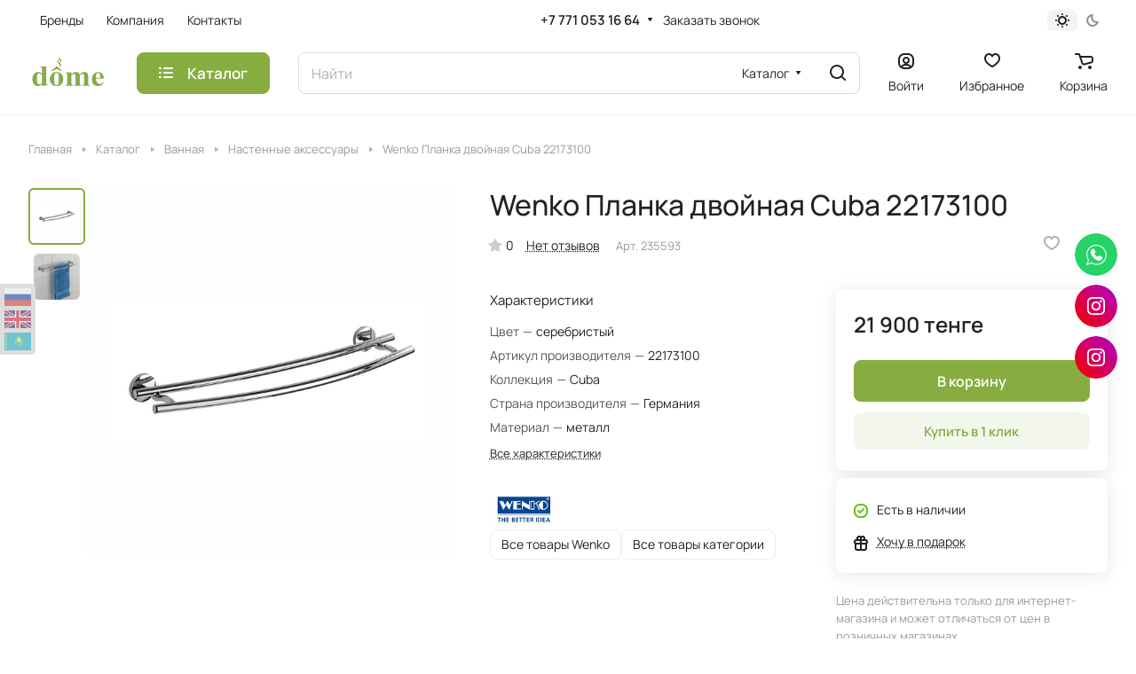

--- FILE ---
content_type: text/html; charset=UTF-8
request_url: https://dome.kz/catalog/vannaya/nastennye-aksessuary/planka-dvoynaya-cuba-22173100/
body_size: 39002
content:
<!DOCTYPE html>
<html xmlns="http://www.w3.org/1999/xhtml" xml:lang="ru" lang="ru" class="  ">
	<head><link rel="canonical" href="https://dome.kz/catalog/vannaya/nastennye-aksessuary/planka-dvoynaya-cuba-22173100/" />
		<title>Wenko Планка двойная Cuba 22173100</title>
		<meta name="viewport" content="initial-scale=1.0, width=device-width" />
		<meta name="HandheldFriendly" content="true" />
		<meta name="yes" content="yes" />
		<meta name="apple-mobile-web-app-status-bar-style" content="black" />
		<meta name="SKYPE_TOOLBAR" content="SKYPE_TOOLBAR_PARSER_COMPATIBLE" />
		<meta http-equiv="Content-Type" content="text/html; charset=UTF-8" />

<link href="/bitrix/js/ui/design-tokens/dist/ui.design-tokens.min.css?171087043622911"  rel="stylesheet" />
<link href="/bitrix/js/ui/fonts/opensans/ui.font.opensans.min.css?16752499522320"  rel="stylesheet" />
<link href="/bitrix/js/main/popup/dist/main.popup.bundle.min.css?169035896726598"  rel="stylesheet" />
<link href="/bitrix/cache/css/s1/aspro-lite/page_4e4d4d1d22f2e2d98726c8e4cf1d28ad/page_4e4d4d1d22f2e2d98726c8e4cf1d28ad_v1.css?1738218116133519"  rel="stylesheet" />
<link href="/bitrix/cache/css/s1/aspro-lite/default_93699da9c2702c1114cfdf6e74fb8cff/default_93699da9c2702c1114cfdf6e74fb8cff_v1.css?17382180837393"  rel="stylesheet" />
<link href="/bitrix/panel/main/popup.min.css?169035882420774"  rel="stylesheet" />
<link href="/bitrix/cache/css/s1/aspro-lite/default_f2bc39527b99815bb1ea0a7bf4846421/default_f2bc39527b99815bb1ea0a7bf4846421_v1.css?17382180834636"  rel="stylesheet" />
<link href="/bitrix/cache/css/s1/aspro-lite/default_49575caa92b86dcad653f743894ab6b3/default_49575caa92b86dcad653f743894ab6b3_v1.css?17382180622156"  rel="stylesheet" />
<link href="/bitrix/cache/css/s1/aspro-lite/template_029d6fdd637ee71b66d533491ffce8a8/template_029d6fdd637ee71b66d533491ffce8a8_v1.css?1760001529236856"  data-template-style="true" rel="stylesheet" />
<script>if(!window.BX)window.BX={};if(!window.BX.message)window.BX.message=function(mess){if(typeof mess==='object'){for(let i in mess) {BX.message[i]=mess[i];} return true;}};</script>
<script>(window.BX||top.BX).message({'pull_server_enabled':'N','pull_config_timestamp':'0','pull_guest_mode':'N','pull_guest_user_id':'0'});(window.BX||top.BX).message({'PULL_OLD_REVISION':'Для продолжения корректной работы с сайтом необходимо перезагрузить страницу.'});</script>
<script>(window.BX||top.BX).message({'JS_CORE_LOADING':'Загрузка...','JS_CORE_NO_DATA':'- Нет данных -','JS_CORE_WINDOW_CLOSE':'Закрыть','JS_CORE_WINDOW_EXPAND':'Развернуть','JS_CORE_WINDOW_NARROW':'Свернуть в окно','JS_CORE_WINDOW_SAVE':'Сохранить','JS_CORE_WINDOW_CANCEL':'Отменить','JS_CORE_WINDOW_CONTINUE':'Продолжить','JS_CORE_H':'ч','JS_CORE_M':'м','JS_CORE_S':'с','JSADM_AI_HIDE_EXTRA':'Скрыть лишние','JSADM_AI_ALL_NOTIF':'Показать все','JSADM_AUTH_REQ':'Требуется авторизация!','JS_CORE_WINDOW_AUTH':'Войти','JS_CORE_IMAGE_FULL':'Полный размер'});</script>

<script src="/bitrix/js/main/core/core.min.js?1710870599223197"></script>

<script>BX.Runtime.registerExtension({'name':'main.core','namespace':'BX','loaded':true});</script>
<script>BX.setJSList(['/bitrix/js/main/core/core_ajax.js','/bitrix/js/main/core/core_promise.js','/bitrix/js/main/polyfill/promise/js/promise.js','/bitrix/js/main/loadext/loadext.js','/bitrix/js/main/loadext/extension.js','/bitrix/js/main/polyfill/promise/js/promise.js','/bitrix/js/main/polyfill/find/js/find.js','/bitrix/js/main/polyfill/includes/js/includes.js','/bitrix/js/main/polyfill/matches/js/matches.js','/bitrix/js/ui/polyfill/closest/js/closest.js','/bitrix/js/main/polyfill/fill/main.polyfill.fill.js','/bitrix/js/main/polyfill/find/js/find.js','/bitrix/js/main/polyfill/matches/js/matches.js','/bitrix/js/main/polyfill/core/dist/polyfill.bundle.js','/bitrix/js/main/core/core.js','/bitrix/js/main/polyfill/intersectionobserver/js/intersectionobserver.js','/bitrix/js/main/lazyload/dist/lazyload.bundle.js','/bitrix/js/main/polyfill/core/dist/polyfill.bundle.js','/bitrix/js/main/parambag/dist/parambag.bundle.js']);
</script>
<script>BX.Runtime.registerExtension({'name':'aspro_cookie','namespace':'window','loaded':true});</script>
<script>BX.Runtime.registerExtension({'name':'aspro_metrika.goals','namespace':'window','loaded':true});</script>
<script>BX.Runtime.registerExtension({'name':'aspro_logo','namespace':'window','loaded':true});</script>
<script>(window.BX||top.BX).message({'ADD_BASKET_PROPS_TITLE':'Выберите свойства, добавляемые в корзину','ADD_BASKET_PROPS_BUTTON_TITLE':'Выбрать'});</script>
<script>BX.Runtime.registerExtension({'name':'aspro_item_action','namespace':'window','loaded':true});</script>
<script>(window.BX||top.BX).message({'NOTICE_ADDED2CART':'В корзине','NOTICE_CLOSE':'Закрыть','NOTICE_MORE':'и ещё #COUNT# #PRODUCTS#','NOTICE_PRODUCT0':'товаров','NOTICE_PRODUCT1':'товар','NOTICE_PRODUCT2':'товара','NOTICE_ERROR':'Ошибка','NOTICE_REQUEST_ERROR':'Ошибка запроса','NOTICE_AUTHORIZED':'Вы успешно авторизовались','NOTICE_ADDED2COMPARE':'В сравнении','NOTICE_ADDED2FAVORITE':'В избранном','NOTICE_ADDED2SUBSCRIBE':'Вы подписались','NOTICE_REMOVED_FROM_COMPARE':'Удалено из сравнения','NOTICE_REMOVED_FROM_FAVORITE':'Удалено из избранного','NOTICE_REMOVED_FROM_SUBSCRIBE':'Удалено из подписки'});</script>
<script>BX.Runtime.registerExtension({'name':'aspro_notice','namespace':'window','loaded':true});</script>
<script>BX.Runtime.registerExtension({'name':'aspro_scroll_to_top','namespace':'window','loaded':true});</script>
<script>BX.Runtime.registerExtension({'name':'aspro_dropdown_select','namespace':'window','loaded':true});</script>
<script>(window.BX||top.BX).message({'CT_BST_SEARCH_BUTTON2':'Найти','SEARCH_IN_SITE_FULL':'По всему сайту','SEARCH_IN_SITE':'Везде','SEARCH_IN_CATALOG_FULL':'По каталогу','SEARCH_IN_CATALOG':'Каталог'});</script>
<script>BX.Runtime.registerExtension({'name':'aspro_searchtitle','namespace':'window','loaded':true});</script>
<script>BX.Runtime.registerExtension({'name':'ui.design-tokens','namespace':'window','loaded':true});</script>
<script>BX.Runtime.registerExtension({'name':'ui.fonts.opensans','namespace':'window','loaded':true});</script>
<script>BX.Runtime.registerExtension({'name':'main.popup','namespace':'BX.Main','loaded':true});</script>
<script>BX.Runtime.registerExtension({'name':'popup','namespace':'window','loaded':true});</script>
<script>BX.Runtime.registerExtension({'name':'aspro_hover_block','namespace':'window','loaded':true});</script>
<script>BX.Runtime.registerExtension({'name':'aspro_fancybox','namespace':'window','loaded':true});</script>
<script>BX.Runtime.registerExtension({'name':'aspro_detail','namespace':'window','loaded':true});</script>
<script>BX.Runtime.registerExtension({'name':'aspro_swiper_init','namespace':'window','loaded':true});</script>
<script>BX.Runtime.registerExtension({'name':'aspro_swiper','namespace':'window','loaded':true});</script>
<script>BX.Runtime.registerExtension({'name':'aspro_swiper_events','namespace':'window','loaded':true});</script>
<script>BX.Runtime.registerExtension({'name':'aspro_rounded_columns','namespace':'window','loaded':true});</script>
<script>BX.Runtime.registerExtension({'name':'aspro_viewed','namespace':'window','loaded':true});</script>
<script>BX.Runtime.registerExtension({'name':'aspro_gallery','namespace':'window','loaded':true});</script>
<script>BX.Runtime.registerExtension({'name':'aspro_stores_amount','namespace':'window','loaded':true});</script>
<script>BX.Runtime.registerExtension({'name':'aspro_rating','namespace':'window','loaded':true});</script>
<script>BX.Runtime.registerExtension({'name':'aspro_reviews','namespace':'window','loaded':true});</script>
<script>BX.Runtime.registerExtension({'name':'aspro_share','namespace':'window','loaded':true});</script>
<script>BX.Runtime.registerExtension({'name':'aspro_chip','namespace':'window','loaded':true});</script>
<script>BX.Runtime.registerExtension({'name':'main.pageobject','namespace':'window','loaded':true});</script>
<script>(window.BX||top.BX).message({'JS_CORE_LOADING':'Загрузка...','JS_CORE_NO_DATA':'- Нет данных -','JS_CORE_WINDOW_CLOSE':'Закрыть','JS_CORE_WINDOW_EXPAND':'Развернуть','JS_CORE_WINDOW_NARROW':'Свернуть в окно','JS_CORE_WINDOW_SAVE':'Сохранить','JS_CORE_WINDOW_CANCEL':'Отменить','JS_CORE_WINDOW_CONTINUE':'Продолжить','JS_CORE_H':'ч','JS_CORE_M':'м','JS_CORE_S':'с','JSADM_AI_HIDE_EXTRA':'Скрыть лишние','JSADM_AI_ALL_NOTIF':'Показать все','JSADM_AUTH_REQ':'Требуется авторизация!','JS_CORE_WINDOW_AUTH':'Войти','JS_CORE_IMAGE_FULL':'Полный размер'});</script>
<script>BX.Runtime.registerExtension({'name':'window','namespace':'window','loaded':true});</script>
<script>BX.Runtime.registerExtension({'name':'aspro_uniform','namespace':'window','loaded':true});</script>
<script>BX.Runtime.registerExtension({'name':'aspro_chars','namespace':'window','loaded':true});</script>
<script>BX.Runtime.registerExtension({'name':'aspro_catalog','namespace':'window','loaded':true});</script>
<script>BX.Runtime.registerExtension({'name':'aspro_catalog_block','namespace':'window','loaded':true});</script>
<script>BX.Runtime.registerExtension({'name':'aspro_select_offer_load','namespace':'window','loaded':true});</script>
<script>BX.Runtime.registerExtension({'name':'aspro_back_url','namespace':'window','loaded':true});</script>
<script>BX.Runtime.registerExtension({'name':'ls','namespace':'window','loaded':true});</script>
<script>BX.Runtime.registerExtension({'name':'aspro_prices','namespace':'window','loaded':true});</script>
<script>BX.Runtime.registerExtension({'name':'aspro_stickers','namespace':'window','loaded':true});</script>
<script>(window.BX||top.BX).message({'LANGUAGE_ID':'ru','FORMAT_DATE':'DD.MM.YYYY','FORMAT_DATETIME':'DD.MM.YYYY HH:MI:SS','COOKIE_PREFIX':'BITRIX_SM','SERVER_TZ_OFFSET':'18000','UTF_MODE':'Y','SITE_ID':'s1','SITE_DIR':'/','USER_ID':'','SERVER_TIME':'1768689114','USER_TZ_OFFSET':'0','USER_TZ_AUTO':'Y','bitrix_sessid':'61b8798e994497ca56814dec420b1c2e'});</script>


<script  src="/bitrix/cache/js/s1/aspro-lite/kernel_main/kernel_main_v1.js?1738218066214733"></script>
<script src="/bitrix/js/pull/protobuf/protobuf.min.js?167524896176433"></script>
<script src="/bitrix/js/pull/protobuf/model.min.js?167524896114190"></script>
<script src="/bitrix/js/main/core/core_promise.min.js?16752489032490"></script>
<script src="/bitrix/js/rest/client/rest.client.min.js?16752489639240"></script>
<script src="/bitrix/js/pull/client/pull.client.min.js?171087022449554"></script>
<script src="/bitrix/js/main/ajax.js?167524890435509"></script>
<script src="/bitrix/js/main/popup/dist/main.popup.bundle.min.js?171087059065824"></script>
<script src="/bitrix/js/main/rating.min.js?171087055612227"></script>
<script src="/bitrix/js/main/core/core_ls.min.js?16752489037365"></script>
<script>BX.setJSList(['/bitrix/js/main/session.js','/bitrix/js/main/pageobject/pageobject.js','/bitrix/js/main/core/core_window.js','/bitrix/js/main/core/core_fx.js','/bitrix/js/main/date/main.date.js','/bitrix/js/main/core/core_date.js','/bitrix/js/main/utils.js','/bitrix/js/main/dd.js','/bitrix/js/main/core/core_uf.js','/bitrix/js/main/core/core_dd.js','/bitrix/js/main/core/core_tooltip.js','/bitrix/templates/aspro-lite/js/jquery.history.js','/bitrix/templates/aspro-lite/components/bitrix/catalog.element/main/script.js','/bitrix/templates/aspro-lite/js/hover-block.min.js','/bitrix/templates/aspro-lite/js/jquery.fancybox.min.js','/bitrix/templates/aspro-lite/js/slider.swiper.min.js','/bitrix/templates/aspro-lite/vendor/js/carousel/swiper/swiper-bundle.min.js','/bitrix/templates/aspro-lite/js/slider.swiper.galleryEvents.min.js','/bitrix/templates/aspro-lite/js/viewed.min.js','/bitrix/templates/aspro-lite/js/gallery.min.js','/bitrix/templates/aspro-lite/js/conditional/stores_amount.min.js','/bitrix/templates/aspro-lite/js/jquery.uniform.min.js','/bitrix/templates/aspro-lite/components/bitrix/sale.gift.main.products/main/script.js','/bitrix/templates/aspro-lite/components/bitrix/sale.gift.product/main/script.js','/bitrix/templates/aspro-lite/js/select_offer_load.min.js','/bitrix/templates/aspro-lite/js/observer.js','/bitrix/templates/aspro-lite/js/lite.bootstrap.js','/bitrix/templates/aspro-lite/vendor/jquery.cookie.js','/bitrix/templates/aspro-lite/vendor/jquery.validate.min.js','/bitrix/templates/aspro-lite/vendor/js/ripple.js','/bitrix/templates/aspro-lite/js/detectmobilebrowser.js','/bitrix/templates/aspro-lite/js/matchMedia.js','/bitrix/templates/aspro-lite/js/jquery.actual.min.js','/bitrix/templates/aspro-lite/js/jquery-ui.min.js','/bitrix/templates/aspro-lite/js/jquery.plugin.min.js','/bitrix/templates/aspro-lite/js/jqModal.js','/bitrix/templates/aspro-lite/js/jquery.countdown.min.js','/bitrix/templates/aspro-lite/js/jquery.countdown-ru.js','/bitrix/templates/aspro-lite/js/scrollTabs.js','/bitrix/templates/aspro-lite/js/blocks/controls.js','/bitrix/templates/aspro-lite/js/blocks/dropdown-product.js','/bitrix/templates/aspro-lite/js/blocks/hint.js','/bitrix/templates/aspro-lite/js/blocks/tabs-history.js','/bitrix/templates/aspro-lite/js/general.js','/bitrix/templates/aspro-lite/js/custom.js','/bitrix/templates/aspro-lite/js/metrika.goals.min.js','/bitrix/templates/aspro-lite/js/logo.min.js','/bitrix/templates/aspro-lite/js/item-action.min.js','/bitrix/templates/aspro-lite/js/notice.min.js','/bitrix/templates/aspro-lite/js/scroll_to_top.min.js','/bitrix/templates/aspro-lite/components/bitrix/menu/header/script.js','/bitrix/templates/aspro-lite/js/phones.js','/bitrix/components/aspro/theme.selector.lite/templates/.default/script.js','/bitrix/components/bitrix/search.title/script.js','/bitrix/templates/aspro-lite/components/bitrix/search.title/corp/script.js','/bitrix/templates/aspro-lite/js/searchtitle.min.js','/bitrix/templates/aspro-lite/components/bitrix/menu/left/script.js','/bitrix/templates/aspro-lite/components/bitrix/menu/bottom2/script.js','/bitrix/components/aspro/marketing.popup.lite/templates/.default/script.js','/local/modules/redslash.translatorjs/assets/js/js.cookie.min.js','/local/modules/redslash.translatorjs/assets/js/script.min.js','/bitrix/templates/aspro-lite/js/jquery.inputmask.bundle.min.js','/bitrix/templates/aspro-lite/components/bitrix/catalog.comments/catalog/script.js','/bitrix/components/aspro/catalog.viewed.lite/templates/main/script.js','/bitrix/templates/aspro-lite/components/bitrix/subscribe.edit/footer_compact/script.js']);</script>
<script>BX.setCSSList(['/bitrix/templates/aspro-lite/components/bitrix/catalog/main/style.css','/bitrix/templates/aspro-lite/css/animation/animate.min.css','/bitrix/templates/aspro-lite/components/bitrix/catalog.element/main/style.css','/bitrix/components/aspro/props.group.lite/templates/lite/style.css','/bitrix/templates/aspro-lite/css/jquery.fancybox.min.css','/bitrix/templates/aspro-lite/css/fancybox-gallery.min.css','/bitrix/templates/aspro-lite/css/detail.min.css','/bitrix/templates/aspro-lite/vendor/css/carousel/swiper/swiper-bundle.min.css','/bitrix/templates/aspro-lite/css/slider.swiper.min.css','/bitrix/templates/aspro-lite/css/slider.min.css','/bitrix/templates/aspro-lite/css/rounded-columns.min.css','/bitrix/templates/aspro-lite/css/gallery.min.css','/bitrix/templates/aspro-lite/css/rating.min.css','/bitrix/templates/aspro-lite/css/reviews.min.css','/bitrix/templates/aspro-lite/css/share.min.css','/bitrix/templates/aspro-lite/css/chip.min.css','/bitrix/templates/aspro-lite/css/chars.min.css','/bitrix/templates/aspro-lite/css/catalog.min.css','/bitrix/templates/aspro-lite/css/catalog-block.min.css','/bitrix/templates/aspro-lite/css/back-url.min.css','/bitrix/templates/aspro-lite/css/fonts/manrope/css/manrope.min.css','/bitrix/templates/aspro-lite/css/lite.bootstrap.css','/bitrix/templates/aspro-lite/vendor/css/ripple.css','/bitrix/templates/aspro-lite/css/buttons.css','/bitrix/templates/aspro-lite/css/svg.css','/bitrix/templates/aspro-lite/css/header.css','/bitrix/templates/aspro-lite/css/footer.css','/bitrix/templates/aspro-lite/css/mobile-header.css','/bitrix/templates/aspro-lite/css/mobile-menu.css','/bitrix/templates/aspro-lite/css/header-fixed.css','/bitrix/templates/aspro-lite/css/page-title-breadcrumb-pagination.css','/bitrix/templates/aspro-lite/css/social-icons.css','/bitrix/templates/aspro-lite/css/left-menu.css','/bitrix/templates/aspro-lite/css/tabs.css','/bitrix/templates/aspro-lite/css/bg-banner.css','/bitrix/templates/aspro-lite/css/item-views.css','/bitrix/templates/aspro-lite/css/blocks/countdown.css','/bitrix/templates/aspro-lite/css/blocks/cross.css','/bitrix/templates/aspro-lite/css/blocks/dark-light-theme.css','/bitrix/templates/aspro-lite/css/blocks/flexbox.css','/bitrix/templates/aspro-lite/css/blocks/grid-list.css','/bitrix/templates/aspro-lite/css/blocks/hint.css','/bitrix/templates/aspro-lite/css/blocks/images.css','/bitrix/templates/aspro-lite/css/blocks/line-block.css','/bitrix/templates/aspro-lite/css/blocks/mobile-scrolled.css','/bitrix/templates/aspro-lite/css/blocks/popup.css','/bitrix/templates/aspro-lite/css/blocks/prices.css','/bitrix/templates/aspro-lite/css/blocks/scroller.css','/bitrix/templates/aspro-lite/css/blocks/social-list.css','/bitrix/templates/aspro-lite/css/blocks/sticker.css','/bitrix/templates/aspro-lite/css/blocks/sticky.css','/bitrix/templates/.default/ajax/ajax.css','/bitrix/templates/aspro-lite/css/item-action.min.css','/bitrix/templates/aspro-lite/css/notice.min.css','/bitrix/templates/aspro-lite/css/scroll_to_top.min.css','/bitrix/templates/aspro-lite/components/bitrix/menu/header/style.css','/bitrix/templates/aspro-lite/css/dropdown-select.min.css','/bitrix/components/aspro/theme.selector.lite/templates/.default/style.css','/bitrix/templates/aspro-lite/components/bitrix/search.title/corp/style.css','/bitrix/templates/aspro-lite/components/bitrix/breadcrumb/main/style.css','/bitrix/templates/aspro-lite/components/bitrix/menu/bottom2/style.css','/bitrix/components/aspro/marketing.popup.lite/templates/.default/style.css','/bitrix/templates/aspro-lite/styles.css','/bitrix/templates/aspro-lite/template_styles.css','/local/modules/redslash.translatorjs/assets/css/styles.min.css','/bitrix/templates/aspro-lite/css/form.css','/bitrix/templates/aspro-lite/css/colored.css','/bitrix/templates/aspro-lite/css/responsive.css','/bitrix/templates/aspro-lite/css/custom.css','/bitrix/templates/aspro-lite/components/bitrix/catalog.comments/catalog/style.css','/bitrix/components/bitrix/rating.vote/templates/standart_text/style.css','/bitrix/components/aspro/catalog.viewed.lite/templates/main/style.css','/bitrix/templates/aspro-lite/css/blocks/prices.min.css','/bitrix/templates/aspro-lite/css/blocks/sticker.min.css','/bitrix/templates/aspro-lite/css/bottom-icons-panel.css']);</script>
<script id="translatorjs-params" data-params='{"widget":"gt","langDefault":"ru","langsRtl":"ar,fa,he,iw,sd,ur"}'></script>
<script>
					(function () {
						"use strict";

						var counter = function ()
						{
							var cookie = (function (name) {
								var parts = ("; " + document.cookie).split("; " + name + "=");
								if (parts.length == 2) {
									try {return JSON.parse(decodeURIComponent(parts.pop().split(";").shift()));}
									catch (e) {}
								}
							})("BITRIX_CONVERSION_CONTEXT_s1");

							if (cookie && cookie.EXPIRE >= BX.message("SERVER_TIME"))
								return;

							var request = new XMLHttpRequest();
							request.open("POST", "/bitrix/tools/conversion/ajax_counter.php", true);
							request.setRequestHeader("Content-type", "application/x-www-form-urlencoded");
							request.send(
								"SITE_ID="+encodeURIComponent("s1")+
								"&sessid="+encodeURIComponent(BX.bitrix_sessid())+
								"&HTTP_REFERER="+encodeURIComponent(document.referrer)
							);
						};

						if (window.frameRequestStart === true)
							BX.addCustomEvent("onFrameDataReceived", counter);
						else
							BX.ready(counter);
					})();
				</script>
<script>BX.message({'JS_REQUIRED':'Заполните это поле!','JS_FORMAT':'Неверный формат!','JS_FILE_EXT':'Недопустимое расширение файла!','JS_PASSWORD_COPY':'Пароли не совпадают!','JS_PASSWORD_LENGTH':'Минимум 6 символов!','JS_ERROR':'Неверно заполнено поле!','JS_FILE_SIZE':'Максимальный размер 5мб!','JS_FILE_BUTTON_NAME':'Выберите файл','JS_FILE_DEFAULT':'Файл не найден','JS_DATE':'Некорректная дата!','JS_DATETIME':'Некорректная дата/время!','JS_REQUIRED_LICENSES':'Согласитесь с условиями','S_CALLBACK':'Заказать звонок','S_QUESTION':'Задать вопрос','S_ASK_QUESTION':'Задать вопрос','S_FEEDBACK':'Оставить отзыв','ERROR_INCLUDE_MODULE_DIGITAL_TITLE':'Ошибка подключения модуля &laquo;Аспро: ЛайтШоп&raquo;','ERROR_INCLUDE_MODULE_DIGITAL_TEXT':'Ошибка подключения модуля &laquo;Аспро: ЛайтШоп&raquo;.<br />Пожалуйста установите модуль и повторите попытку','S_SERVICES':'Наши услуги','S_SERVICES_SHORT':'Услуги','S_TO_ALL_SERVICES':'Все услуги','S_CATALOG':'Каталог товаров','S_CATALOG_SHORT':'Каталог','S_TO_ALL_CATALOG':'Весь каталог','S_CATALOG_FAVORITES':'Наши товары','S_CATALOG_FAVORITES_SHORT':'Товары','S_NEWS':'Новости','S_TO_ALL_NEWS':'Все новости','S_COMPANY':'О компании','S_OTHER':'Прочее','S_CONTENT':'Контент','T_JS_ARTICLE':'Артикул: ','T_JS_NAME':'Наименование: ','T_JS_PRICE':'Цена: ','T_JS_QUANTITY':'Количество: ','T_JS_SUMM':'Сумма: ','FANCY_CLOSE':'Закрыть','FANCY_NEXT':'Вперед','FANCY_PREV':'Назад','CUSTOM_COLOR_CHOOSE':'Выбрать','CUSTOM_COLOR_CANCEL':'Отмена','S_MOBILE_MENU':'Меню','DIGITAL_T_MENU_BACK':'Назад','DIGITAL_T_MENU_CALLBACK':'Обратная связь','DIGITAL_T_MENU_CONTACTS_TITLE':'Будьте на связи','TITLE_BASKET':'В корзине товаров на #SUMM#','BASKET_SUMM':'#SUMM#','EMPTY_BASKET':'Корзина пуста','TITLE_BASKET_EMPTY':'Корзина пуста','BASKET':'Корзина','SEARCH_TITLE':'Поиск','SOCIAL_TITLE':'Оставайтесь на связи','LOGIN':'Войти','MY_CABINET':'Кабинет','SUBSCRIBE_TITLE':'Будьте всегда в курсе','HEADER_SCHEDULE':'Время работы','SEO_TEXT':'SEO описание','COMPANY_IMG':'Картинка компании','COMPANY_TEXT':'Описание компании','JS_RECAPTCHA_ERROR':'Пройдите проверку','JS_PROCESSING_ERROR':'Согласитесь с условиями!','CONFIG_SAVE_SUCCESS':'Настройки сохранены','CONFIG_SAVE_FAIL':'Ошибка сохранения настроек','CLEAR_FILE':'Отменить','ALL_SECTIONS_PROJECT':'Все проекты','RELOAD_PAGE':'Обновить страницу','REFRESH':'Поменять картинку','RECAPTCHA_TEXT':'Подтвердите, что вы не робот','SHOW':'Еще','HIDE':'Скрыть','FILTER_EXPAND_VALUES':'Показать все','FILTER_HIDE_VALUES':'Свернуть','COUNTDOWN_SEC':'сек','COUNTDOWN_MIN':'мин','COUNTDOWN_HOUR':'час','COUNTDOWN_DAY0':'дн','COUNTDOWN_DAY1':'дн','COUNTDOWN_DAY2':'дн','COUNTDOWN_WEAK0':'Недель','COUNTDOWN_WEAK1':'Неделя','COUNTDOWN_WEAK2':'Недели','COUNTDOWN_MONTH0':'Месяцев','COUNTDOWN_MONTH1':'Месяц','COUNTDOWN_MONTH2':'Месяца','COUNTDOWN_YEAR0':'Лет','COUNTDOWN_YEAR1':'Год','COUNTDOWN_YEAR2':'Года','COUNTDOWN_COMPACT_SEC':'с','COUNTDOWN_COMPACT_MIN':'м','COUNTDOWN_COMPACT_HOUR':'ч','COUNTDOWN_COMPACT_DAY':'д','COUNTDOWN_COMPACT_WEAK':'н','COUNTDOWN_COMPACT_MONTH':'м','COUNTDOWN_COMPACT_YEAR0':'л','COUNTDOWN_COMPACT_YEAR1':'г','BASKET_PRINT_BUTTON':'Распечатать','BASKET_CLEAR_ALL_BUTTON':'Очистить','BASKET_QUICK_ORDER_BUTTON':'Быстрый заказ','BASKET_CONTINUE_BUTTON':'Продолжить покупки','BASKET_ORDER_BUTTON':'Оформить заказ','SHARE_BUTTON':'Поделиться','BASKET_CHANGE_TITLE':'Ваш заказ','BASKET_CHANGE_LINK':'Изменить','MORE_INFO_SKU':'Купить','ITEM_ECONOMY':'Экономия','ITEM_ARTICLE':'Артикул: ','JS_FORMAT_ORDER':'имеет неверный формат','JS_BASKET_COUNT_TITLE':'В корзине товаров на SUMM','POPUP_VIDEO':'Видео','POPUP_GIFT_TEXT':'Нашли что-то особенное? Намекните другу о подарке!','ORDER_FIO_LABEL':'Ф.И.О.','ORDER_PHONE_LABEL':'Телефон','ORDER_REGISTER_BUTTON':'Регистрация','PRICES_TYPE':'Варианты цен','FILTER_HELPER_VALUES':' знач.','SHOW_MORE_SCU_MAIN':'Еще #COUNT#','SHOW_MORE_SCU_1':'предложение','SHOW_MORE_SCU_2':'предложения','SHOW_MORE_SCU_3':'предложений','PARENT_ITEM_NOT_FOUND':'Не найден основной товар для услуги в корзине. Обновите страницу и попробуйте снова.','S_FAVORITE':'Избранное','S_COMPARE':'Сравнение'})</script>
<style>html {--border-radius:8px;--theme-base-color:#87ad41;--theme-base-opacity-color:#87ad411a;--theme-more-color:#87ad41;--theme-outer-border-radius:8px;--theme-text-transform:none;--theme-letter-spacing:normal;--theme-button-font-size:0%;--theme-button-padding-2px:0%;--theme-button-padding-1px:0%;--theme-more-color-hue:81;--theme-more-color-saturation:45%;--theme-more-color-lightness:47%;--theme-base-color-hue:81;--theme-base-color-saturation:45%;--theme-base-color-lightness:47%;--theme-lightness-hover-diff:6%;}</style>
<style>html {font-size:16px;--theme-font-family:Manrope;--theme-font-title-family:var(--theme-font-family);--theme-font-title-weight:500;}</style>
<style>html {--theme-page-width: 1500px;--theme-page-width-padding: 32px}</style>

			<script data-skip-moving="true" src="/bitrix/js/main/jquery/jquery-3.6.0.min.js"></script>
			<script data-skip-moving="true" src="/bitrix/templates/aspro-lite/js/speed.min.js?=1675318026"></script>
		
<link href="/bitrix/templates/aspro-lite/css/print.min.css?167531801812929" data-template-style="true" rel="stylesheet" media="print">
<script>window.lazySizesConfig = window.lazySizesConfig || {};lazySizesConfig.loadMode = 1;lazySizesConfig.expand = 200;lazySizesConfig.expFactor = 1;lazySizesConfig.hFac = 0.1;window.lazySizesConfig.loadHidden = false;</script>
<script src="/bitrix/templates/aspro-lite/vendor/lazysizes.min.js" data-skip-moving="true" defer=""></script>
<script src="/bitrix/templates/aspro-lite/vendor/ls.unveilhooks.min.js" data-skip-moving="true" defer=""></script>
<link rel="apple-touch-icon" sizes="180x180" href="/upload/CLite/297/gc2uq1o9i944upk6pb39fip25olv0fn3.png" />
<meta property="og:image" content="https://dome.kz/upload/iblock/5d5/8223jwoijcn8ajerprrzg3lzbnyu61ft.jpg" />
<link rel="image_src" href="https://dome.kz/upload/iblock/5d5/8223jwoijcn8ajerprrzg3lzbnyu61ft.jpg"  />
<meta property="og:title" content="Wenko Планка двойная Cuba 22173100" />
<meta property="og:type" content="website" />
<meta property="og:url" content="https://dome.kz/catalog/vannaya/nastennye-aksessuary/planka-dvoynaya-cuba-22173100/" />



<script  src="/bitrix/cache/js/s1/aspro-lite/template_24280416a47e2012ba805536d96eb37c/template_24280416a47e2012ba805536d96eb37c_v1.js?1760091335429856"></script>
<script  src="/bitrix/cache/js/s1/aspro-lite/page_3c8538427ac173ab3063cf95699a73c2/page_3c8538427ac173ab3063cf95699a73c2_v1.js?1738218116288186"></script>
<script  src="/bitrix/cache/js/s1/aspro-lite/default_9719703fc888f1b4caa658f4e4629319/default_9719703fc888f1b4caa658f4e4629319_v1.js?17382180838624"></script>
<script  src="/bitrix/cache/js/s1/aspro-lite/default_62035778edb6a29b9c7c706829393ff7/default_62035778edb6a29b9c7c706829393ff7_v1.js?17382180833724"></script>
<script  src="/bitrix/cache/js/s1/aspro-lite/default_b1da2a5ca0a8173e2bd1aed175ab0110/default_b1da2a5ca0a8173e2bd1aed175ab0110_v1.js?1738218062762"></script>
<script>var _ba = _ba || []; _ba.push(["aid", "ab29381108ddbeb56388517e1b3d4acb"]); _ba.push(["host", "dome.kz"]); _ba.push(["ad[ct][item]", "[base64]"]);_ba.push(["ad[ct][user_id]", function(){return BX.message("USER_ID") ? BX.message("USER_ID") : 0;}]);_ba.push(["ad[ct][recommendation]", function() {var rcmId = "";var cookieValue = BX.getCookie("BITRIX_SM_RCM_PRODUCT_LOG");var productId = 3207;var cItems = [];var cItem;if (cookieValue){cItems = cookieValue.split(".");}var i = cItems.length;while (i--){cItem = cItems[i].split("-");if (cItem[0] == productId){rcmId = cItem[1];break;}}return rcmId;}]);_ba.push(["ad[ct][v]", "2"]);(function() {var ba = document.createElement("script"); ba.type = "text/javascript"; ba.async = true;ba.src = (document.location.protocol == "https:" ? "https://" : "http://") + "bitrix.info/ba.js";var s = document.getElementsByTagName("script")[0];s.parentNode.insertBefore(ba, s);})();</script>


				<style>html {--header-height:130px;}</style>	</head>
	<body class="block-wo-title  site_s1   side_left hide_menu_page region_confirm_normal header_fill_ fixed_y mfixed_y mfixed_view_always title_position_left mmenu_leftside mheader-v1 footer-v2 fill_bg_ header-v3 title-v1 bottom-icons-panel_y with_order with_cabinet with_phones theme-light" id="main" data-site="/">
		<div class="bx_areas"></div>

		
		<div id="panel"></div>


												<script data-skip-moving="true">
			var solutionName = 'arLiteOptions';
			var arAsproOptions = window[solutionName] = ({});
			var arAsproCounters = {};
			var arBasketItems = {};
		</script>
		<script src="/bitrix/templates/aspro-lite/js/setTheme.php?site_id=s1&site_dir=/" data-skip-moving="true"></script>
		<script>
		
		if(arAsproOptions.SITE_ADDRESS){
			arAsproOptions.SITE_ADDRESS = arAsproOptions.SITE_ADDRESS.replace(/'/g, "");
		}
		
		window.basketJSParams = window.basketJSParams || [];
				BX.message({'MIN_ORDER_PRICE_TEXT':'<b>Минимальная сумма заказа #PRICE#<\/b><br/>Пожалуйста, добавьте еще товаров в корзину','LICENSES_TEXT':'Продолжая, вы соглашаетесь с <a href=\"/include/licenses_detail.php\" target=\"_blank\">политикой конфиденциальности<\/a>','OFFER_TEXT':'Продолжая, вы соглашаетесь с <a href=\"/include/offer_detail.php\" target=\"_blank\">публичной офертой<\/a>'});
		arAsproOptions.PAGES.FRONT_PAGE = window[solutionName].PAGES.FRONT_PAGE = "";
		arAsproOptions.PAGES.BASKET_PAGE = window[solutionName].PAGES.BASKET_PAGE = "";
		arAsproOptions.PAGES.ORDER_PAGE = window[solutionName].PAGES.ORDER_PAGE = "";
		arAsproOptions.PAGES.PERSONAL_PAGE = window[solutionName].PAGES.PERSONAL_PAGE = "";
		arAsproOptions.PAGES.CATALOG_PAGE = window[solutionName].PAGES.CATALOG_PAGE = "1";
		</script>
		<!--'start_frame_cache_options-block'-->			<script>
			var arAsproCounters = {'BASKET':{'ITEMS':[],'COUNT':'0','TITLE':'Корзина пуста'},'DELAY':{'ITEMS':[],'COUNT':'0'},'NOT_AVAILABLE':{'ITEMS':[],'COUNT':'0'},'COMPARE':{'ITEMS':[],'COUNT':'0','TITLE':'Список сравниваемых элементов'},'FAVORITE':{'ITEMS':[],'COUNT':'0','TITLE':'Избранные товары'},'SUBSCRIBE':{'ITEMS':[],'COUNT':'0','TITLE':'Подписка на товары'}};
			</script>
			<!--'end_frame_cache_options-block'-->
		<div class="body  hover_">
			<div class="body_media"></div>

						<div class="headers-container">				
				<div class="title-v1" data-ajax-block="HEADER" data-ajax-callback="headerInit">
										
<header class="header_3 header  header--narrow ">
	<div class="header__inner  header__inner--no-pt">

		
		<div class="header__top-part " data-ajax-load-block="HEADER_TOP_PART">
							<div class="maxwidth-theme">
							
			<div class="header__top-inner">

				
								<div class="header__top-item header-menu header-menu--long dotted-flex-1 hide-dotted">
					<nav class="mega-menu sliced">
							<div class="catalog_icons_">
		<div class="header-menu__wrapper">
											<div class="header-menu__item unvisible header-menu__item--first  ">
					<a class="header-menu__link header-menu__link--top-level light-opacity-hover fill-theme-hover banner-light-text dark_link  " href="/brands/">
												<span class="header-menu__title font_14">
							Бренды						</span>
											</a>
																			</div>
															<div class="header-menu__item unvisible   ">
					<a class="header-menu__link header-menu__link--top-level light-opacity-hover fill-theme-hover banner-light-text dark_link  " href="/company/">
												<span class="header-menu__title font_14">
							Компания						</span>
											</a>
																			</div>
															<div class="header-menu__item unvisible  header-menu__item--last ">
					<a class="header-menu__link header-menu__link--top-level light-opacity-hover fill-theme-hover banner-light-text dark_link  " href="/contacts/">
												<span class="header-menu__title font_14">
							Контакты						</span>
											</a>
																			</div>
							
						<div class="header-menu__item header-menu__item--more-items unvisible">
				<div class="header-menu__link banner-light-icon-fill fill-dark-light-block light-opacity-hover">
					<i class="svg inline " aria-hidden="true"><svg width="15" height="3"><use xlink:href="/bitrix/templates/aspro-lite/images/svg/header_icons.svg#dots-15-3"></use></svg></i>				</div>
				<div class="header-menu__dropdown-menu dropdown-menu-wrapper dropdown-menu-wrapper--visible dropdown-menu-wrapper--woffset">
					<ul class="header-menu__more-items-list dropdown-menu-inner rounded-x"></ul>
				</div>
				
				
			</div>
					</div>
	</div>
	<script data-skip-moving="true">
		if(typeof topMenuAction !== 'function'){
			function topMenuAction() {
				//CheckTopMenuPadding();
				//CheckTopMenuOncePadding();
				if(typeof CheckTopMenuDotted !== 'function'){
					let timerID = setInterval(function(){
						if(typeof CheckTopMenuDotted === 'function'){
							CheckTopMenuDotted();
							clearInterval(timerID);
						}
					}, 100);
				} else {
					CheckTopMenuDotted();
				}
			}
		}
		
	</script>
					</nav>
				</div>

												
			<div class="header__top-item no-shrinked " data-ajax-load-block="HEADER_TOGGLE_PHONE">
				
												<div class="">
								<div class="phones">
																		<div class="phones__phones-wrapper">
																						
								<div class="phones__inner phones__inner--with_dropdown phones__inner--big fill-theme-parent">
				<a class="phones__phone-link phones__phone-first dark_link banner-light-text menu-light-text icon-block__name" href="tel:+77710531664">+7 771 053 16 64 </a>
									<div class="phones__dropdown ">
						<div class="dropdown dropdown--relative">
																							<div class="phones__phone-more dropdown__item color-theme-hover dropdown__item--first ">
									<a class="phones__phone-link dark_link " rel="nofollow" href="tel:+77710531664">+7 771 053 16 64 <span class="phones__phone-descript phones__dropdown-title">Караганда</span></a>
								</div>
																							<div class="phones__phone-more dropdown__item color-theme-hover  dropdown__item--last">
									<a class="phones__phone-link dark_link " rel="nofollow" href="tel:+77082278616">+7 708 227 86 16<span class="phones__phone-descript phones__dropdown-title">Астана</span></a>
								</div>
														<div class="phones__dropdown-item callback-item">
								<div class="animate-load btn btn-default btn-wide btn-sm" data-event="jqm" data-param-id="5" data-name="callback">
									Заказать звонок								</div>
							</div>
						</div>
						<div class="dropdown dropdown--relative">
																					<div class="phones__dropdown-item">
													<div class="email__title phones__dropdown-title">
						E-mail					</div>
								<div class="phones__dropdown-value">
										<div>
						zakaz@dome.kz					</div>
				</div>

									</div>
																									<div class="phones__dropdown-item">
				
									<div class="address__title phones__dropdown-title">
						Адрес					</div>
				
				<div class="phones__dropdown-value">
										<div class="address__text address__text--large ">
						«Лазурный Квартал», 2 этаж, Сарайшык 7А,&nbsp;Астана, 010000, Казахстан <br>
<br>
&nbsp;ТД «Галерея», 2 этаж, Назарбаева 15, Караганда, 100000, Казахстан					</div>
				</div>

									</div>
																						<div class="phones__dropdown-item">
			
							<div class="schedule__title phones__dropdown-title">
					Режим работы				</div>
			
			<div class="phones__dropdown-value">
								<div class="schedule__text  ">
											<p>
	 Караганда: Ежедневно 10.00-20.00ч (без выходных и перерывов)&nbsp;
</p>
<p>
	 Астана: Ежедневно 10.00-21.00ч (без выходных и перерывов)
</p>									</div>
			</div>

							</div>
									

	<!-- noindex -->
			<div class="phones__dropdown-item social-item">
	
	<div class="social">
		<ul class="social__items social__items--md social__items--type-color social__items--grid">
																																																						<li class="social__item grid-list__item hover_blink instagram ">
							<a class="social__link shine" href="https://www.instagram.com/dome.krg/" target="_blank" rel="nofollow" title="Instagram"></a>
						</li>
																																																																																						<li class="social__item grid-list__item hover_blink whatsapp ">
							<a class="social__link shine" href="https://wa.me/ +7 771 053 16 64" target="_blank" rel="nofollow" title="Whats App"></a>
						</li>
																																																						</ul>

			</div>

			</div>
		<!-- /noindex -->
						</div>
					</div>
					<span class="more-arrow banner-light-icon-fill menu-light-icon-fill fill-dark-light-block">
						<i class="svg inline " aria-hidden="true"><svg width="7" height="5"><use xlink:href="/bitrix/templates/aspro-lite/images/svg/arrows.svg#down-7-5"></use></svg></i>											</span>
							</div>
																		</div>

																			<div>
											<div class="phones__callback light-opacity-hover animate-load dark_link banner-light-text menu-light-text hide-1200" data-event="jqm" data-param-id="5" data-name="callback">
												Заказать звонок											</div>
										</div>
																	</div>
							</div>
						
				
			</div>


			
												
												
			<div class="header__top-item " data-ajax-load-block="HEADER_TOGGLE_THEME_SELECTOR">
				
												<div class="header-theme-selector">
								<div id="theme-selector--g0" class="theme-selector" title="Включить темное оформление">
	<div class="theme-selector__inner">
		<div class="theme-selector__items">
			<div class="theme-selector__item theme-selector__item--light current">
				<div class="theme-selector__item-icon"><i class="svg inline light-16-16" aria-hidden="true"><svg width="16" height="16"><use xlink:href="/bitrix/components/aspro/theme.selector.lite/templates/.default/images/svg/icons.svg#light-16-16"></use></svg></i></div>
			</div>
			<div class="theme-selector__item theme-selector__item--dark">
				<div class="theme-selector__item-icon"><i class="svg inline dark-14-14" aria-hidden="true"><svg width="14" height="14"><use xlink:href="/bitrix/components/aspro/theme.selector.lite/templates/.default/images/svg/icons.svg#dark-14-14"></use></svg></i></div>
			</div>
		</div>
	</div>
	<script>
	BX.message({
		TS_T_light: 'Включить темное оформление',
		TS_T_dark: 'Включить светлое оформление',
	});

	new JThemeSelector(
		'g0', 
		{'CACHE_TYPE':'A'}, {'RAND':'g0','SIGNED_PARAMS':'YToyOntzOjEwOiJDQUNIRV9UWVBFIjtzOjE6IkEiO3M6MTE6In5DQUNIRV9UWVBFIjtzOjE6IkEiO30=.1e1ec4f08d1324ebcd95ad5ce2903cc36cd5bf3032ded7fc02089ceeeb4f55da','LANGUAGE_ID':'ru','SITE_ID':'s1','COLOR':'light','TEMPLATE':'.default'}	);
	</script>
</div>							</div>
						
				
			</div>


							

			</div>
							</div>
					</div>

		
		
		<div class="header__main-part   header__main-part--long part-with-search"  data-ajax-load-block="HEADER_MAIN_PART">

							<div class="maxwidth-theme">
			
			<div class="header__main-inner relative part-with-search__inner">

				<div class="header__main-item">
					<div class="line-block line-block--40">
												<div class="logo  line-block__item no-shrinked">
							<a class="menu-light-icon-fill banner-light-icon-fill" href="/"><img src="/upload/CLite/93b/5pcbq42z1omn05ex6oi424r9fz323kkh.png" alt="Магазин «Dome»" title="Магазин «Dome»" data-src="" /></a>						</div>
					</div>
				</div>

									<div class="header__main-item header__burger menu-dropdown-offset">
						<nav class="mega-menu">
								<div class="catalog_icons_">
		<div class="header-menu__wrapper">
											<div class="header-menu__item unvisible header-menu__item--first header-menu__item--last header-menu__item--dropdown header-menu__item--wide active">
					<a class="header-menu__link--only-catalog fill-use-fff btn btn-default btn--no-rippple btn-lg " href="/catalog/">
													<i class="svg inline " aria-hidden="true"><svg width="16" height="16"><use xlink:href="/bitrix/templates/aspro-lite/images/svg/header_icons.svg#burger-16-16"></use></svg></i>												<span class="header-menu__title font_14">
							Каталог						</span>
											</a>
																<div class="header-menu__dropdown-menu dropdown-menu-wrapper dropdown-menu-wrapper--visible ">
							<div class="dropdown-menu-inner rounded-x ">

								
																	<div class="header-menu__wide-limiter scrollbar">
								
								
								<ul class="header-menu__dropdown-menu-inner  header-menu__dropdown-menu--grids">
																													<li class="header-menu__dropdown-item count_ active has_img header-menu__dropdown-item--img-LEFT">
                <div class="header-menu__dropdown-item-img  header-menu__dropdown-item-img--LEFT">
				<div class="header-menu__dropdown-item-img-inner">
                    <a href="/catalog/vannaya/">
                                                    <i class="svg inline  svg-inline- fill-theme" aria-hidden="true" ><svg width="60" height="60" viewBox="0 0 60 60" fill="none" xmlns="http://www.w3.org/2000/svg">
<g clip-path="url(#clip0_500_308)">
<path d="M59 57.999H49V55.753C51.487 55.12 53.533 53.217 54.241 50.666L57.793 37.879C59.061 37.529 60 36.377 60 34.999C60 33.345 58.654 31.999 57 31.999V2.416C57 1.437 56.415 0.560997 55.51 0.185997C54.605 -0.187003 53.572 0.0169967 52.879 0.708997L50.289 3.299C48.031 1.577 44.794 1.724 42.731 3.786C42.34 4.177 42.34 4.809 42.731 5.2L49.802 12.271C49.99 12.459 50.244 12.564 50.509 12.564C50.774 12.564 51.029 12.459 51.216 12.271C53.278 10.208 53.425 6.971 51.702 4.713L54.292 2.123C54.462 1.953 54.649 1.995 54.744 2.033C54.84 2.073 55 2.175 55 2.416V31.999H24V29.999H11V31.999H3C1.346 31.999 0 33.345 0 34.999C0 36.377 0.939 37.529 2.207 37.879L5.759 50.666C6.467 53.217 8.513 55.12 11 55.753V57.999H1C0.448 57.999 0 58.446 0 58.999C0 59.552 0.448 59.999 1 59.999H12H15H45H48H59C59.552 59.999 60 59.552 60 58.999C60 58.446 59.552 57.999 59 57.999ZM50.414 10.054L44.947 4.588C46.384 3.77 48.247 3.976 49.471 5.199L49.802 5.53C51.025 6.755 51.229 8.618 50.414 10.054ZM57 33.999C57.551 33.999 58 34.447 58 34.999C58 35.551 57.551 35.999 57 35.999H24V33.999H57ZM22 31.999V35.999V37.999V42.999H13V37.999V35.999V31.999H22ZM13 44.999H22V46.999H13V44.999ZM3 33.999H11V35.999H3C2.449 35.999 2 35.551 2 34.999C2 34.447 2.449 33.999 3 33.999ZM7.686 50.131L4.316 37.999H11V42.999V48.999H24V42.999V37.999H55.685L52.315 50.131C51.682 52.408 49.589 53.999 47.226 53.999H43H17H12.774C10.411 53.999 8.318 52.408 7.686 50.131ZM42.382 55.999L43.382 57.999H16.618L17.618 55.999H42.382ZM13 57.999V55.999H15.382L14.382 57.999H13ZM45.618 57.999L44.618 55.999H47V57.999H45.618Z" fill="#97BD51"/>
<path d="M47 13.999C47.552 13.999 48 13.552 48 12.999V11.999C48 11.446 47.552 10.999 47 10.999C46.448 10.999 46 11.446 46 11.999V12.999C46 13.551 46.448 13.999 47 13.999Z" fill="#97BD51"/>
<path d="M46 20.999C46 21.552 46.448 21.999 47 21.999C47.552 21.999 48 21.552 48 20.999V19.999C48 19.446 47.552 18.999 47 18.999C46.448 18.999 46 19.446 46 19.999V20.999Z" fill="#97BD51"/>
<path d="M46 24.999C46 25.552 46.448 25.999 47 25.999C47.552 25.999 48 25.552 48 24.999V23.999C48 23.446 47.552 22.999 47 22.999C46.448 22.999 46 23.446 46 23.999V24.999Z" fill="#97BD51"/>
<path d="M46 28.999C46 29.552 46.448 29.999 47 29.999C47.552 29.999 48 29.552 48 28.999V27.999C48 27.446 47.552 26.999 47 26.999C46.448 26.999 46 27.446 46 27.999V28.999Z" fill="#97BD51"/>
<path d="M46 16.999C46 17.552 46.448 17.999 47 17.999C47.552 17.999 48 17.552 48 16.999V15.999C48 15.446 47.552 14.999 47 14.999C46.448 14.999 46 15.446 46 15.999V16.999Z" fill="#97BD51"/>
<path d="M37.464 12.534C37.72 12.534 37.976 12.436 38.171 12.241L38.878 11.534C39.269 11.143 39.269 10.511 38.878 10.12C38.487 9.729 37.855 9.729 37.464 10.12L36.757 10.827C36.366 11.218 36.366 11.85 36.757 12.241C36.953 12.436 37.208 12.534 37.464 12.534Z" fill="#97BD51"/>
<path d="M34.636 15.363C34.892 15.363 35.148 15.265 35.343 15.07L36.05 14.363C36.441 13.972 36.441 13.34 36.05 12.949C35.659 12.558 35.027 12.558 34.636 12.949L33.929 13.656C33.538 14.047 33.538 14.679 33.929 15.07C34.125 15.265 34.38 15.363 34.636 15.363Z" fill="#97BD51"/>
<path d="M31.808 18.191C32.064 18.191 32.32 18.093 32.515 17.898L33.222 17.191C33.613 16.8 33.613 16.168 33.222 15.777C32.831 15.386 32.199 15.386 31.808 15.777L31.101 16.484C30.71 16.875 30.71 17.507 31.101 17.898C31.296 18.093 31.552 18.191 31.808 18.191Z" fill="#97BD51"/>
<path d="M40.293 9.706C40.549 9.706 40.805 9.608 41 9.413L41.707 8.706C42.098 8.315 42.098 7.683 41.707 7.292C41.316 6.901 40.684 6.901 40.293 7.292L39.586 7.999C39.195 8.39 39.195 9.022 39.586 9.413C39.781 9.608 40.037 9.706 40.293 9.706Z" fill="#97BD51"/>
<path d="M26.151 23.848C26.407 23.848 26.663 23.75 26.858 23.555L27.565 22.848C27.956 22.457 27.956 21.825 27.565 21.434C27.174 21.043 26.542 21.043 26.151 21.434L25.444 22.141C25.053 22.532 25.053 23.164 25.444 23.555C25.639 23.751 25.895 23.848 26.151 23.848Z" fill="#97BD51"/>
<path d="M20.494 29.505C20.75 29.505 21.006 29.407 21.201 29.212L21.908 28.505C22.299 28.114 22.299 27.482 21.908 27.091C21.517 26.7 20.885 26.7 20.494 27.091L19.787 27.798C19.396 28.189 19.396 28.821 19.787 29.212C19.982 29.407 20.238 29.505 20.494 29.505Z" fill="#97BD51"/>
<path d="M28.979 21.019C29.235 21.019 29.491 20.921 29.686 20.726L30.394 20.019C30.785 19.629 30.785 18.996 30.394 18.605C30.003 18.214 29.37 18.214 28.979 18.605L28.271 19.312C27.88 19.702 27.88 20.335 28.271 20.726C28.467 20.922 28.723 21.019 28.979 21.019Z" fill="#97BD51"/>
<path d="M23.322 26.676C23.578 26.676 23.834 26.578 24.029 26.383L24.736 25.676C25.127 25.285 25.127 24.653 24.736 24.262C24.345 23.871 23.713 23.871 23.322 24.262L22.615 24.969C22.224 25.36 22.224 25.992 22.615 26.383C22.811 26.579 23.066 26.676 23.322 26.676Z" fill="#97BD51"/>
<path d="M39.144 19.74C39.298 19.826 39.464 19.866 39.628 19.866C39.98 19.866 40.32 19.68 40.503 19.351L40.988 18.477C41.257 17.995 41.082 17.385 40.599 17.118C40.116 16.848 39.508 17.024 39.24 17.507L38.755 18.381C38.487 18.863 38.661 19.472 39.144 19.74Z" fill="#97BD51"/>
<path d="M41.184 14.009L40.698 14.883C40.429 15.366 40.603 15.975 41.086 16.243C41.24 16.329 41.406 16.369 41.571 16.369C41.923 16.369 42.263 16.183 42.446 15.855L42.932 14.981C43.201 14.498 43.027 13.889 42.544 13.621C42.061 13.351 41.451 13.527 41.184 14.009Z" fill="#97BD51"/>
<path d="M43.028 12.747C43.182 12.833 43.348 12.873 43.513 12.873C43.865 12.873 44.205 12.687 44.388 12.359L44.874 11.485C45.143 11.002 44.969 10.393 44.486 10.125C44.003 9.85499 43.394 10.031 43.126 10.513L42.64 11.387C42.372 11.87 42.545 12.478 43.028 12.747Z" fill="#97BD51"/>
<path d="M36.618 26.344L37.103 25.47C37.372 24.988 37.197 24.378 36.714 24.111C36.23 23.841 35.622 24.017 35.355 24.5L34.87 25.374C34.601 25.856 34.776 26.466 35.259 26.733C35.413 26.819 35.579 26.859 35.743 26.859C36.095 26.859 36.436 26.674 36.618 26.344Z" fill="#97BD51"/>
<path d="M38.561 22.849L39.047 21.975C39.316 21.492 39.142 20.883 38.659 20.615C38.177 20.344 37.567 20.52 37.299 21.003L36.813 21.877C36.544 22.36 36.718 22.969 37.201 23.237C37.355 23.323 37.521 23.363 37.686 23.363C38.037 23.363 38.378 23.177 38.561 22.849Z" fill="#97BD51"/>
<path d="M34.773 27.608C34.29 27.338 33.681 27.514 33.413 27.997L33.126 28.514C32.857 28.996 33.031 29.605 33.514 29.873C33.668 29.959 33.835 29.999 33.999 29.999C34.351 29.999 34.691 29.813 34.874 29.484L35.161 28.967C35.43 28.485 35.256 27.877 34.773 27.608Z" fill="#97BD51"/>
</g>
<defs>
<clipPath id="clip0_500_308">
<rect width="60" height="60" fill="white"/>
</clipPath>
</defs>
</svg>
</i>                                            </a>
				</div>
            </div>
            
    <div class="header-menu__wide-item-wrapper">
        <a class="font_16 font_weight--500 dark_link switcher-title header-menu__wide-child-link fill-theme-hover" href="/catalog/vannaya/">
            <span>Ванная</span>
                    </a>
            </div>
</li>																													<li class="header-menu__dropdown-item count_ has_img header-menu__dropdown-item--img-LEFT">
                <div class="header-menu__dropdown-item-img  header-menu__dropdown-item-img--LEFT">
				<div class="header-menu__dropdown-item-img-inner">
                    <a href="/catalog/dekor-i-interer/">
                                                    <i class="svg inline  svg-inline- fill-theme" aria-hidden="true" ><svg width="60" height="60" viewBox="0 0 60 60" fill="none" xmlns="http://www.w3.org/2000/svg">
<g clip-path="url(#clip0_500_401)">
<path d="M37.9652 49.7681C38.2404 49.3585 38.5352 48.9552 38.8557 48.5633C40.7982 46.1929 44.9795 40.5184 46.7134 33.7937C46.7347 33.7443 46.753 33.6937 46.7663 33.6414C47.146 32.1281 47.3741 30.6344 47.4551 29.1757C47.4597 29.0918 47.4643 29.0068 47.4683 28.9223C47.4735 28.8092 47.4781 28.696 47.481 28.5834C47.4873 28.3823 47.4901 28.1806 47.4907 27.979C47.4907 27.96 47.4913 27.9416 47.4913 27.9227C47.4844 24.3044 46.5112 20.5786 43.9592 17.0385H43.958C42.8354 15.4815 41.3233 14.0768 39.336 12.7445C38.2203 11.9965 36.7771 10.7417 36.2446 9.01245C35.7654 7.45608 36.533 5.70093 38.1117 4.74379C39.409 3.95785 40.215 2.52443 40.215 1.00426C40.215 0.449272 39.7658 0 39.2108 0H19.1297C18.5747 0 18.126 0.449272 18.126 1.00426C18.126 2.52443 18.9321 3.95785 20.2293 4.74379C21.8075 5.70036 22.5756 7.45551 22.0953 9.01245C21.5628 10.7417 20.1202 11.9965 19.0044 12.7445C17.0183 14.0757 15.5062 15.4804 14.3813 17.039C11.7994 20.6194 10.8342 24.39 10.8503 28.0479C10.8503 28.0732 10.8509 28.0991 10.8509 28.1249C10.8526 28.3271 10.8572 28.5288 10.8647 28.7304C10.8676 28.8115 10.8699 28.8925 10.8739 28.974C10.8791 29.0821 10.8865 29.1895 10.8934 29.2969C10.9842 30.7815 11.2255 32.3016 11.6248 33.8402C11.6386 33.8954 11.6581 33.9471 11.6811 33.9976C13.446 40.6333 17.5624 46.217 19.4853 48.5633C19.8226 48.9753 20.1334 49.4004 20.4212 49.8336C6.83733 50.484 6.8356 51.9915 6.8356 52.9021V56.7106C6.8356 57.9119 8.00991 58.684 14.2061 59.3252C18.4115 59.7601 23.9953 60.0003 29.9283 60.0003C35.8625 60.0003 41.4457 59.7601 45.6517 59.3252C51.8479 58.684 53.0222 57.9119 53.0222 56.7106V52.9021C53.0222 52.0041 53.0193 50.3535 37.9652 49.7681ZM43.3335 32.2407L42.8101 31.9926C41.4106 31.3301 39.7439 31.3319 38.349 31.9926L36.7271 32.7601C35.9435 33.1312 35.026 33.1657 34.2148 32.8584L31.2721 31.7444C29.9507 31.2451 28.4633 31.3026 27.1902 31.9058L25.3856 32.7601C24.6008 33.1318 23.6833 33.1669 22.8732 32.8584L20.219 31.8535C19.6221 31.6277 18.9935 31.5157 18.3679 31.5157C17.3964 31.5157 16.4306 31.7852 15.597 32.3108C14.9656 32.7096 14.1894 32.8641 13.442 32.7578C13.1369 31.4479 12.9375 30.1024 12.883 28.7402C14.1716 28.9941 15.5355 28.7592 16.6696 28.0439C17.5067 27.5142 18.5678 27.4108 19.5071 27.7664L22.1614 28.7712C23.4834 29.2722 24.9702 29.2136 26.2445 28.6098L28.0496 27.7555C28.8327 27.3855 29.7485 27.3493 30.5603 27.6567L33.503 28.7712C34.8261 29.2722 36.3123 29.2136 37.5861 28.6098L39.2079 27.8417C40.0657 27.4355 41.0912 27.4343 41.9512 27.8417L42.4752 28.0899C43.4145 28.5357 44.4533 28.6805 45.4644 28.5288C45.4248 29.8829 45.2409 31.2221 44.9508 32.5269C44.3941 32.5722 43.8339 32.4774 43.3335 32.2407ZM16.0101 18.2139C16.9925 16.8517 18.3374 15.6085 20.1225 14.4123C21.5088 13.4833 23.3087 11.8948 24.0148 9.60363C24.7657 7.16595 23.6374 4.4617 21.2703 3.02656C20.8613 2.77894 20.5465 2.42389 20.3534 2.00794H37.9871C37.794 2.42331 37.4792 2.77836 37.0701 3.02656C34.7031 4.46112 33.5748 7.16538 34.3251 9.60363C35.0317 11.8948 36.8317 13.4833 38.2186 14.4123C40.0042 15.6096 41.3491 16.8535 42.331 18.2133H42.3298C44.2591 20.8889 45.1766 23.7028 45.4104 26.4921C44.7147 26.6495 43.9747 26.5789 43.3341 26.275L42.8101 26.0268C41.4112 25.3644 39.7439 25.3666 38.349 26.0268L36.7271 26.7949C35.9441 27.166 35.026 27.2011 34.2154 26.8937L31.2727 25.7792C29.9519 25.2793 28.4633 25.3379 27.1907 25.9406L25.3856 26.7949C24.6014 27.1666 23.6833 27.2017 22.8732 26.8937L20.2195 25.8889C18.6959 25.3115 16.9672 25.4821 15.597 26.3462C14.7973 26.8512 13.8097 26.9621 12.9163 26.6743C13.1254 23.8246 14.0383 20.9475 16.0101 18.2139ZM14.0084 34.8019C14.9449 34.7859 15.8641 34.5181 16.6696 34.0091C17.5073 33.4794 18.5678 33.3766 19.5077 33.731L22.1614 34.7359C22.756 34.9617 23.3846 35.0737 24.0131 35.0737C24.7789 35.0737 25.5436 34.9065 26.2445 34.5756L28.0496 33.7207C28.8333 33.3496 29.7491 33.3134 30.5609 33.6225L33.5035 34.7364C34.8209 35.2357 36.3083 35.1783 37.5861 34.5756L39.2079 33.8075C40.0662 33.4013 41.0918 33.4001 41.9518 33.8075L42.4752 34.0556C43.0836 34.3441 43.7449 34.5015 44.4171 34.5348C42.6263 40.3288 39.0223 45.1927 37.3028 47.2908C36.4881 48.2853 35.797 49.3412 35.2478 50.4305C33.8689 51.4894 24.4716 51.4894 23.0933 50.4305C22.5423 49.3384 21.8512 48.2818 21.0377 47.2908C19.3446 45.2248 15.8256 40.4782 14.0084 34.8019ZM21.6214 51.7893C22.8032 52.9555 26.3002 53.2141 29.17 53.2141C32.0845 53.2141 35.6436 52.9463 36.7702 51.7341C43.4438 51.9599 47.6269 52.4649 49.702 52.9073C46.7174 53.5421 39.7158 54.1833 29.9283 54.1833C20.1328 54.1833 13.1271 53.5415 10.1483 52.9061C12.0482 52.4982 15.7418 52.038 21.6214 51.7893ZM29.9283 57.9923C18.1501 57.9923 10.4051 57.0639 8.84354 56.3348V54.6389C9.9604 54.9675 11.6581 55.2536 14.2055 55.5167C18.4098 55.9516 23.9941 56.1912 29.9283 56.1912C35.8625 56.1912 41.4462 55.9516 45.6517 55.5167C48.1997 55.253 49.8968 54.9675 51.0142 54.6389V56.3348C49.4521 57.0639 41.7071 57.9923 29.9283 57.9923Z" fill="#97BD51"/>
</g>
<defs>
<clipPath id="clip0_500_401">
<rect width="59.8601" height="60" fill="white"/>
</clipPath>
</defs>
</svg>
</i>                                            </a>
				</div>
            </div>
            
    <div class="header-menu__wide-item-wrapper">
        <a class="font_16 font_weight--500 dark_link switcher-title header-menu__wide-child-link fill-theme-hover" href="/catalog/dekor-i-interer/">
            <span>Декор и интерьер</span>
                    </a>
            </div>
</li>																													<li class="header-menu__dropdown-item count_ has_img header-menu__dropdown-item--img-LEFT">
                <div class="header-menu__dropdown-item-img  header-menu__dropdown-item-img--LEFT">
				<div class="header-menu__dropdown-item-img-inner">
                    <a href="/catalog/kukhnya/">
                                                    <i class="svg inline  svg-inline- fill-theme" aria-hidden="true" ><svg width="60" height="60" viewBox="0 0 60 60" fill="none" xmlns="http://www.w3.org/2000/svg">
<g clip-path="url(#clip0_500_405)">
<path d="M22 35.0001C22.5523 35.0001 23 34.5524 23 34.0001V27.0002C23 26.4479 22.5523 26.0002 22 26.0002C21.4477 26.0002 21 26.4479 21 27.0002V34.0001C21 34.5524 21.4478 35.0001 22 35.0001Z" fill="#97BD51"/>
<path d="M30 35.0001C30.5523 35.0001 31 34.5524 31 34.0001V27.0002C31 26.4479 30.5523 26.0002 30 26.0002C29.4477 26.0002 29 26.4479 29 27.0002V34.0001C29 34.5524 29.4477 35.0001 30 35.0001Z" fill="#97BD51"/>
<path d="M37.9999 35.0001C38.5522 35.0001 38.9999 34.5524 38.9999 34.0001V27.0002C38.9999 26.4479 38.5522 26.0002 37.9999 26.0002C37.4476 26.0002 36.9999 26.4479 36.9999 27.0002V34.0001C36.9999 34.5524 37.4477 35.0001 37.9999 35.0001Z" fill="#97BD51"/>
<path d="M55.9998 48.0001H51.9998C51.9998 45.791 50.209 44.0001 47.9999 44.0001H45.9999V26.8192C51.5972 25.7911 55.4862 20.6634 54.9667 14.9962C54.4472 9.32908 49.6908 4.99379 43.9999 5.00043C42.5317 4.99538 41.0777 5.28832 39.7259 5.86142C37.821 2.25586 34.0778 0 30 0C25.9222 0 22.179 2.25586 20.2741 5.86142C18.9223 5.28832 17.4683 4.99538 16.0001 5.00043C10.3092 4.99379 5.55283 9.32908 5.03332 14.9962C4.51381 20.6634 8.4028 25.7911 14.0001 26.8192V44.0001H12.0001C9.79103 44.0001 8.00019 45.791 8.00019 48.0001H4.00015C1.79104 48.0001 0.000198364 49.7909 0.000198364 52C0.000198364 54.2091 1.79104 56 4.00015 56H8.00009C8.00009 58.2091 9.79093 59.9999 12 59.9999H47.9998C50.2089 59.9999 51.9997 58.2091 51.9997 56H55.9997C58.2088 56 59.9996 54.2091 59.9996 52C59.9998 49.7909 58.209 48.0001 55.9998 48.0001ZM4.00015 54C2.89554 54 2.00017 53.1045 2.00017 52C2.00017 50.8954 2.89564 50 4.00015 50H8.00009V54H4.00015ZM7.00021 16.0003C7.00625 11.0322 11.0322 7.00645 16.0002 7.0003C17.4926 6.99456 18.9624 7.36566 20.2732 8.07925C20.5226 8.21388 20.8175 8.23637 21.0845 8.14097C21.3515 8.04566 21.5655 7.84148 21.6732 7.57925C23.0599 4.20323 26.3484 1.99898 29.9981 1.99898C33.6479 1.99898 36.9363 4.20323 38.3231 7.57925C38.4319 7.84119 38.6461 8.04517 38.913 8.14126C39.1805 8.23617 39.4757 8.21289 39.725 8.07727C41.0365 7.36398 42.507 6.99357 43.9999 7.0003C48.7958 6.99971 52.7495 10.7598 52.9897 15.5497C53.2298 20.3396 49.6717 24.4762 44.8999 24.9552C44.3871 25.0067 43.9973 25.4397 43.9999 25.9552V38.0001H16.0001V25.9502C16.0027 25.4348 15.613 25.0017 15.1001 24.9502C10.4945 24.5052 6.98495 20.6273 7.00021 16.0003ZM16.0001 40.0002H43.9999V44.0001H16.0001V40.0002ZM49.9998 56C49.9998 57.1047 49.1044 58 47.9999 58H12.0001C10.8955 58 10.0002 57.1046 10.0002 56V48.0001C10.0002 46.8955 10.8956 46.0001 12.0001 46.0001H47.9999C49.1045 46.0001 49.9998 46.8956 49.9998 48.0001V56ZM55.9998 54H51.9998V50H55.9998C57.1044 50 57.9997 50.8955 57.9997 52C57.9998 53.1046 57.1044 54 55.9998 54Z" fill="#97BD51"/>
</g>
<defs>
<clipPath id="clip0_500_405">
<rect width="60" height="60" fill="white"/>
</clipPath>
</defs>
</svg>
</i>                                            </a>
				</div>
            </div>
            
    <div class="header-menu__wide-item-wrapper">
        <a class="font_16 font_weight--500 dark_link switcher-title header-menu__wide-child-link fill-theme-hover" href="/catalog/kukhnya/">
            <span>Кухня</span>
                    </a>
            </div>
</li>																													<li class="header-menu__dropdown-item count_ has_img header-menu__dropdown-item--img-LEFT">
                <div class="header-menu__dropdown-item-img  header-menu__dropdown-item-img--LEFT">
				<div class="header-menu__dropdown-item-img-inner">
                    <a href="/catalog/novyy-god/">
                                                    <img class="lazyload "  src="[data-uri]" data-src="/upload/resize_cache/iblock/7bb/56_56_0/tz5k7un8r0u8upa3xhraj5kipenipy75.png" alt="Новый Год" title="Новый Год" />
                                            </a>
				</div>
            </div>
            
    <div class="header-menu__wide-item-wrapper">
        <a class="font_16 font_weight--500 dark_link switcher-title header-menu__wide-child-link fill-theme-hover" href="/catalog/novyy-god/">
            <span>Новый Год</span>
                    </a>
            </div>
</li>																													<li class="header-menu__dropdown-item count_ has_img header-menu__dropdown-item--img-LEFT">
                <div class="header-menu__dropdown-item-img  header-menu__dropdown-item-img--LEFT">
				<div class="header-menu__dropdown-item-img-inner">
                    <a href="/catalog/poryadok-v-dome/">
                                                    <i class="svg inline  svg-inline- fill-theme" aria-hidden="true" ><svg width="60" height="60" viewBox="0 0 60 60" fill="none" xmlns="http://www.w3.org/2000/svg">
<g clip-path="url(#clip0_500_403)">
<path d="M54.6671 45.5766L40.6799 35.3929C37.5589 33.1207 33.8687 31.9197 30.0081 31.9197C26.151 31.9197 22.4632 33.1189 19.3439 35.3875L5.33413 45.5764C5.0009 45.8188 4.86149 46.248 4.98885 46.64C5.11633 47.0318 5.48153 47.2972 5.89366 47.2972H54.1071C54.5191 47.2972 54.8843 47.0321 55.0118 46.6403C55.1393 46.2484 55.0002 45.8192 54.6671 45.5766ZM8.81931 45.3943L20.4629 36.9263C23.2551 34.8957 26.5557 33.8224 30.0081 33.8224C33.4635 33.8224 36.7664 34.8975 39.56 36.9312L51.1842 45.3945H8.81931V45.3943ZM57.9031 42.5136L33.6796 24.9176C32.8629 24.3245 31.9336 23.9439 30.9518 23.7945V20.9321C30.9518 19.994 30.1884 19.2306 29.2503 19.2306C28.0141 19.2306 27.0083 18.2249 27.0083 16.9887V13.2165C27.0083 11.5667 28.3505 10.2244 30.0004 10.2244H30.0679C31.7177 10.2244 33.0599 11.5667 33.0599 13.2165V13.6367C33.0599 14.1621 33.4857 14.588 34.0113 14.588C34.5368 14.588 34.9627 14.1621 34.9627 13.6367V13.2165C34.9627 10.5176 32.7669 8.32169 30.0679 8.32169H30.0004C27.3015 8.32169 25.1056 10.5176 25.1056 13.2165V16.9887C25.1056 19.2066 26.8567 21.0233 29.0491 21.1285V23.7942C28.0669 23.9435 27.1373 24.3241 26.3204 24.9175L2.0977 42.513C0.282366 43.8331 -0.436996 46.0642 0.265368 48.197C0.950987 50.2793 2.91867 51.6783 5.16174 51.6783H54.9225C57.1582 51.6783 59.0496 50.3044 59.7414 48.1781C60.4326 46.0516 59.7112 43.8283 57.9031 42.5136ZM57.9319 47.5896C57.4999 48.9175 56.3186 49.7755 54.9224 49.7755H5.16162C3.74217 49.7755 2.5007 48.9019 2.07259 47.6018C1.63394 46.2697 2.08299 44.8763 3.21639 44.0522L27.4389 26.4569C28.1882 25.9126 29.0738 25.6249 29.9999 25.6249C30.9261 25.6249 31.8118 25.9126 32.5611 26.4569L56.7844 44.0527C57.9131 44.8734 58.3634 46.2617 57.9319 47.5896ZM25.3644 29.4386C25.3644 28.9132 25.7902 28.4873 26.3157 28.4873H30.2271C30.7527 28.4873 31.1785 28.9132 31.1785 29.4386C31.1785 29.964 30.7527 30.39 30.2271 30.39H26.3157C25.7902 30.39 25.3644 29.964 25.3644 29.4386ZM31.8602 29.4386C31.8602 28.9132 32.286 28.4873 32.8115 28.4873H33.7103C34.2358 28.4873 34.6616 28.9132 34.6616 29.4386C34.6616 29.964 34.2358 30.39 33.7103 30.39H32.8115C32.286 30.39 31.8602 29.964 31.8602 29.4386Z" fill="#97BD51"/>
</g>
<defs>
<clipPath id="clip0_500_403">
<rect width="60" height="60" fill="white"/>
</clipPath>
</defs>
</svg>
</i>                                            </a>
				</div>
            </div>
            
    <div class="header-menu__wide-item-wrapper">
        <a class="font_16 font_weight--500 dark_link switcher-title header-menu__wide-child-link fill-theme-hover" href="/catalog/poryadok-v-dome/">
            <span>Порядок в доме</span>
                    </a>
            </div>
</li>																													<li class="header-menu__dropdown-item count_ has_img header-menu__dropdown-item--img-LEFT">
                <div class="header-menu__dropdown-item-img  header-menu__dropdown-item-img--LEFT">
				<div class="header-menu__dropdown-item-img-inner">
                    <a href="/catalog/spalnya/">
                                                    <i class="svg inline  svg-inline- fill-theme" aria-hidden="true" ><svg width="60" height="60" viewBox="0 0 60 60" fill="none" xmlns="http://www.w3.org/2000/svg">
<path d="M58 40V36C58.0001 34.1168 57.2387 32.3134 55.889 31H56V17C55.9934 10.9276 51.0724 6.00662 45 6H15C8.92763 6.00662 4.00662 10.9276 4 17V31H4.111C2.76125 32.3134 1.99987 34.1168 2 36V40H0V48H2V54H8V48H52V54H58V48H60V40H58ZM6 17C6.0055 12.0318 10.0318 8.0055 15 8H45C49.9682 8.0055 53.9945 12.0318 54 17V29.685C53.0638 29.2352 52.0386 29.0011 51 29H50V26C49.9967 23.24 47.76 21.0033 45 21H37C34.24 21.0033 32.0033 23.24 32 26V29H28V26C27.9967 23.24 25.76 21.0033 23 21H15C12.24 21.0033 10.0033 23.24 10 26V29H9C7.96137 29.0011 6.93625 29.2352 6 29.685V17ZM48 26V29H34V26C34 24.3431 35.3431 23 37 23H45C46.6569 23 48 24.3431 48 26ZM26 26V29H12V26C12 24.3431 13.3431 23 15 23H23C24.6569 23 26 24.3431 26 26ZM4 36C4.00325 33.24 6.24 31.0033 9 31H51C53.76 31.0033 55.9967 33.24 56 36V40H4V36ZM6 52H4V48H6V52ZM56 52H54V48H56V52ZM58 46H2V42H58V46Z" fill="#97BD51"/>
<path d="M35.878 11.121C34.383 9.62601 31.959 9.62601 30.464 11.121L30 11.586L29.535 11.121C28.04 9.62601 25.616 9.62601 24.121 11.121C22.626 12.616 22.626 15.04 24.121 16.535L30 22.414L35.878 16.535C37.373 15.04 37.373 12.616 35.878 11.121ZM34.464 15.121L30 19.586L25.535 15.121C24.8215 14.406 24.8226 13.248 25.5376 12.5344C25.8804 12.1923 26.3447 12.0001 26.829 12C27.3141 11.9988 27.7796 12.1914 28.122 12.535L30 14.414L31.878 12.535C32.5924 11.8209 33.7505 11.8211 34.4646 12.5356C34.8072 12.8785 34.9999 13.3433 35 13.828C34.9984 14.3128 34.8059 14.7774 34.464 15.121Z" fill="#97BD51"/>
</svg>
</i>                                            </a>
				</div>
            </div>
            
    <div class="header-menu__wide-item-wrapper">
        <a class="font_16 font_weight--500 dark_link switcher-title header-menu__wide-child-link fill-theme-hover" href="/catalog/spalnya/">
            <span>Спальня</span>
                    </a>
            </div>
</li>																													<li class="header-menu__dropdown-item count_ has_img header-menu__dropdown-item--img-LEFT">
                <div class="header-menu__dropdown-item-img  header-menu__dropdown-item-img--LEFT">
				<div class="header-menu__dropdown-item-img-inner">
                    <a href="/catalog/stolovaya/">
                                                    <i class="svg inline  svg-inline- fill-theme" aria-hidden="true" ><svg width="60" height="60" viewBox="0 0 60 60" fill="none" xmlns="http://www.w3.org/2000/svg">
<g clip-path="url(#clip0_500_351)">
<path d="M55 27H34.4606C36.5768 24.6531 36.5025 21.0649 34.2909 18.8077C34.1065 18.6229 34.002 18.373 34 18.1118V13.9999H34.9999C35.5522 13.9999 35.9999 13.5523 35.9999 13C35.9999 12.4477 35.5522 12 34.9999 12H31.2509C31.6992 10.3861 32.6348 8.95008 33.9301 7.88789C34.1184 8.49152 34.4897 9.0218 34.9927 9.40523C35.8594 10.0554 37.0104 10.1849 37.9999 9.74367C38.9896 10.1846 40.1405 10.0549 41.0072 9.40477C41.8804 8.74969 42.3456 7.68434 42.2323 6.59859C42.9477 5.77617 43.1829 4.64039 42.8529 3.60152C42.5307 2.56582 41.6822 1.77949 40.6249 1.53703C40.0923 0.587695 39.0886 0 38 0C36.9115 0 35.9078 0.587812 35.375 1.53715C34.3178 1.77961 33.4692 2.56582 33.1471 3.60164C32.9146 4.34367 32.9677 5.14594 33.2961 5.85082C31.2018 7.31074 29.7347 9.50648 29.1877 12.0001H25C24.4477 12.0001 24 12.4478 24 13.0001C24 13.5524 24.4477 14 25 14H25.9999V18.1113C25.9965 18.3751 25.8902 18.6271 25.7036 18.8135C24.3166 20.2438 23.725 22.2666 24.1225 24.2188C24.339 25.2561 24.8295 26.2165 25.5429 27H4.99992C3.89578 27.0011 3.00106 27.8959 2.99988 29V31.0001C3.00094 32.1042 3.89578 32.9989 4.99992 33.0001H6.99996V57.0001C6.99996 58.6569 8.34305 60.0001 9.99996 60.0001C11.6569 60.0001 13 58.657 13 57.0001V45H25.7358L27.8872 47.1319C29.062 48.2817 30.9407 48.2808 32.1143 47.1299L34.2638 45H46.9999V57C46.9999 58.6568 48.3431 60 49.9999 60C51.6567 60 52.9999 58.6569 52.9999 57V33H55C56.1041 32.9989 56.9988 32.1041 57 31V28.9999C56.9989 27.8959 56.1041 27.0011 55 27ZM35.0532 4.20598C35.1868 3.76617 35.5911 3.46441 36.0509 3.46137H36.0567C36.4935 3.46125 36.8797 3.17777 37.0109 2.76117C37.1298 2.31246 37.5359 1.99992 38.0002 1.99992C38.4645 1.99992 38.8705 2.31246 38.9895 2.76117C39.1206 3.17777 39.5067 3.46125 39.9436 3.46137H39.9495C40.4092 3.46441 40.8134 3.76617 40.9471 4.20598C41.093 4.66172 40.9334 5.15977 40.5496 5.4457C40.2049 5.7007 40.0611 6.14695 40.1921 6.55512C40.3447 7.00863 40.1925 7.50891 39.8133 7.8007C39.4521 8.06918 38.9565 8.06496 38.5999 7.79051C38.2446 7.52391 37.7559 7.52391 37.4007 7.79051C37.0441 8.06484 36.5488 8.0693 36.1874 7.80129C35.8082 7.50926 35.6561 7.00887 35.8085 6.55523C35.9395 6.14707 35.7957 5.70082 35.4511 5.44582C35.067 5.15988 34.9073 4.66172 35.0532 4.20598ZM11 57C11 57.5523 10.5524 58 10.0001 58C9.44777 58 9.00012 57.5523 9.00012 57V33H11.0002L11 57ZM5.00004 31V28.9999H9.58863L11.6071 31H5.00004ZM27.1377 20.2075C27.6884 19.6485 27.9979 18.8959 28 18.1112V13.9999H31.9999V18.1118C32.0009 18.8947 32.3093 19.6459 32.8588 20.2036C34.3971 21.7741 34.3804 24.2917 32.8212 25.8416C31.262 27.3915 28.7443 27.3933 27.183 25.8455C25.6218 24.2977 25.6015 21.7802 27.1377 20.2075ZM13 43V40.9999H21.6989L23.7172 43H13ZM13 39V33H13.6253L19.6805 39H13ZM47 43H36.2823L38.3007 40.9999H47V43ZM47 39H40.3192L46.3745 33H46.9999L47 39ZM33.1491 43.2887L33.139 43.2987L30.7075 45.7079C30.3151 46.0928 29.6872 46.0936 29.2939 45.7099L26.8618 43.3L26.8495 43.2878L12.4298 28.9999H47.5702L33.1491 43.2887ZM51 57C51 57.5523 50.5523 58 50 58C49.4477 58 49.0001 57.5523 49.0001 57V33H51V57ZM55 31H48.3929L50.4114 28.9999H55V31Z" fill="#97BD51"/>
<path d="M38 6C38.2661 6.00258 38.5219 5.89805 38.71 5.70996C38.898 5.52188 39.0026 5.26606 39 5.00004C38.9974 4.54864 38.6927 4.155 38.2564 4.03934C37.8202 3.92356 37.3604 4.11446 37.1344 4.50516C36.9083 4.89586 36.9721 5.38957 37.29 5.71008C37.4817 5.89254 37.7353 5.99602 38 6Z" fill="#97BD51"/>
</g>
<defs>
<clipPath id="clip0_500_351">
<rect width="60" height="60" fill="white"/>
</clipPath>
</defs>
</svg>
</i>                                            </a>
				</div>
            </div>
            
    <div class="header-menu__wide-item-wrapper">
        <a class="font_16 font_weight--500 dark_link switcher-title header-menu__wide-child-link fill-theme-hover" href="/catalog/stolovaya/">
            <span>Столовая</span>
                    </a>
            </div>
</li>																	</ul>

																	</div>
																							</div>
						</div>
														</div>
				
					</div>
	</div>
	<script data-skip-moving="true">
		if(typeof topMenuAction !== 'function'){
			function topMenuAction() {
				//CheckTopMenuPadding();
				//CheckTopMenuOncePadding();
				if(typeof CheckTopMenuDotted !== 'function'){
					let timerID = setInterval(function(){
						if(typeof CheckTopMenuDotted === 'function'){
							CheckTopMenuDotted();
							clearInterval(timerID);
						}
					}, 100);
				} else {
					CheckTopMenuDotted();
				}
			}
		}
		
	</script>
						</nav>
					</div>
				
								
			<div class="header__main-item flex-1 header__search " data-ajax-load-block="HEADER_TOGGLE_SEARCH">
				
																				<div class="">
										<div class="search-wrapper relative">
		<div id="title-search">
			<form action="/catalog/" class="search search--hastype">
				<button class="search-input-close btn-close fill-dark-light-block" type="button">
					<i class="svg inline clear " aria-hidden="true"><svg width="16" height="16"><use xlink:href="/bitrix/templates/aspro-lite/images/svg/header_icons.svg#close-16-16"></use></svg></i>				</button>
				<div class="search-input-div">
					<input class="search-input font_16 banner-light-text form-control" id="title-search-input" type="text" name="q" value="" placeholder="Найти" size="40" maxlength="50" autocomplete="off" />
				</div>
				
				<div class="search-button-div">
					<button class="btn btn--no-rippple btn-clear-search fill-dark-light-block banner-light-icon-fill light-opacity-hover" type="reset" name="rs">
						<i class="svg inline clear " aria-hidden="true"><svg width="9" height="9"><use xlink:href="/bitrix/templates/aspro-lite/images/svg/header_icons.svg#close-9-9"></use></svg></i>					</button>

											<div class="dropdown-select dropdown-select--with-dropdown searchtype">
							<input type="hidden" name="type" value="catalog" />

							<div class="dropdown-select__title font_14 font_large fill-dark-light banner-light-text">
								<span>Каталог</span>
								<i class="svg inline dropdown-select__icon-down banner-light-icon-fill" aria-hidden="true"><svg width="7" height="5"><use xlink:href="/bitrix/templates/aspro-lite/images/svg/arrows.svg#down-7-5"></use></svg></i>							</div>

							<div class="dropdown-select__list dropdown-menu-wrapper" role="menu">
								<!--noindex-->
								<div class="dropdown-menu-inner rounded-x">
									<div class="dropdown-select__list-item font_15">
										<span class="dropdown-menu-item dark_link" data-type="all">
											<span>По всему сайту</span>
										</span>
									</div>
									<div class="dropdown-select__list-item font_15">
										<span class="dropdown-menu-item color_222 dropdown-menu-item--current" data-type="catalog">
											<span>По каталогу</span>
										</span>
									</div>
								</div>
								<!--/noindex-->
							</div>
						</div>
					
					<button class="btn btn-search btn--no-rippple fill-dark-light-block banner-light-icon-fill light-opacity-hover" type="submit" name="s" value="Найти">
						<i class="svg inline search " aria-hidden="true"><svg width="18" height="18"><use xlink:href="/bitrix/templates/aspro-lite/images/svg/header_icons.svg#search-18-18"></use></svg></i>					</button>
				</div>
			</form>
		</div>
	</div>

<script>
	var jsControl = new JCTitleSearch2({
		//'WAIT_IMAGE': '/bitrix/themes/.default/images/wait.gif',
		'AJAX_PAGE' : '/catalog/vannaya/nastennye-aksessuary/planka-dvoynaya-cuba-22173100/',
		'CONTAINER_ID': 'title-search',
		'INPUT_ID': 'title-search-input',
		'INPUT_ID_TMP': 'title-search-input',
		'MIN_QUERY_LEN': 2
	});
</script>								</div>
													
				
			</div>


							
				<div class="header__main-item ">
					<div class="line-block line-block--40">
												
			<div class="line-block__item " data-ajax-load-block="HEADER_TOGGLE_CABINET">
				
												<div class="header-cabinet">
																<!--'start_frame_cache_cabinet-link1'-->		<!-- noindex -->
								<a class="header-cabinet__link fill-theme-hover fill-dark-light-block light-opacity-hover dark_link animate-load fill-dark-light-block color-theme-hover banner-light-icon-fill banner-light-text flexbox flexbox--direction-column flexbox--align-center" data-event="jqm" title="Войти" data-param-backurl="%2Fcatalog%2Fvannaya%2Fnastennye-aksessuary%2Fplanka-dvoynaya-cuba-22173100%2F" data-param-type="auth" data-name="auth" href="/personal/">
									<i class="svg inline header__icon banner-light-icon-fill menu-light-icon-fill" aria-hidden="true"><svg width="18" height="18"><use xlink:href="/bitrix/templates/aspro-lite/images/svg/header_icons.svg#log-out-18-18"></use></svg></i>													<span class="header-cabinet__name header__icon-name menu-light-text banner-light-text ">Войти</span>
							</a>
				<!-- /noindex -->
		<!--'end_frame_cache_cabinet-link1'-->							</div>
						
				
			</div>


			
												
			<div class="line-block__item hidden" data-ajax-load-block="HEADER_TOGGLE_COMPARE">
				
			</div>


			
												
			<div class="line-block__item " data-ajax-load-block="HEADER_TOGGLE_FAVORITE">
				
												<div class="header-favorite js-favorite-block-wrapper">
								<!--'start_frame_cache_favorite-link1'-->		<a rel="nofollow" title="Избранные товары" href="/personal/favorite/" class="header-icon dark_link light-opacity-hover color-theme-hover fill-theme-hover fill-dark-light-block color-theme-hover banner-light-icon-fill banner-light-text flexbox flexbox--direction-column flexbox--align-center no-shrinked">
			<span class="favorite-block icon-block-with-counter menu-light-icon-fill  fill-use-888 fill-theme-use-svg-hover">
				<span class="js-favorite-block ">
					<span class="icon-count icon-count--favorite bg-more-theme count empted">0</span>
				</span>
				<i class="svg inline header__icon banner-light-icon-fill" aria-hidden="true"><svg width="18" height="16"><use xlink:href="/bitrix/templates/aspro-lite/images/svg/catalog/item_icons.svg#favorite-18-16"></use></svg></i>			</span>
							<span class="header__icon-name">Избранное</span>
					</a>
		<div class="favorite-dropdown product-dropdown-hover-block"></div>
		<!--'end_frame_cache_favorite-link1'-->							</div>
							
				
			</div>


			
												
			<div class="line-block__item " data-ajax-load-block="HEADER_TOGGLE_BASKET">
				
												<div class="header-cart">
								<!--'start_frame_cache_basket-link1'-->			<div class="basket top">
				<!-- noindex -->
				<a rel="nofollow" title="Корзина пуста" href="/basket/" class="fill-theme-hover light-opacity-hover dark_link flexbox flexbox--direction-column flexbox--align-center fill-dark-light-block no-shrinked ">
					<span class="js-basket-block header-cart__inner header-cart__inner--empty">
						<i class="svg inline basket header__icon banner-light-icon-fill menu-light-icon-fill" aria-hidden="true"><svg width="21" height="18"><use xlink:href="/bitrix/templates/aspro-lite/images/svg/catalog/item_icons.svg#cart-21-18"></use></svg></i>						<span class="header-cart__count bg-more-theme count empted">0</span>
					</span>

											<span class="header__icon-name header-cart__name menu-light-text banner-light-text">Корзина</span>
									</a>
				<div class="basket-dropdown basket_hover_block loading_block loading_block_content"></div>
				<!-- /noindex -->
			</div>
		<!--'end_frame_cache_basket-link1'-->							</div>
						
				
			</div>


								</div>
				</div>

			</div>

							</div>
				
		</div>

		
			</div>
</header>

			<script data-skip-moving="true">if(typeof topMenuAction !== 'undefined') topMenuAction()</script>
							</div>

									<div id="headerfixed">
						<div class="header header--fixed-1 header--narrow">
	<div class="header__inner header__inner--shadow-fixed ">
		
		<div class="header__main-part  "  data-ajax-load-block="HEADER_FIXED_MAIN_PART">

							<div class="maxwidth-theme">
			
			<div class="header__main-inner relative">

				<div class="header__main-item">
					<div class="line-block line-block--40">
												<div class="logo  line-block__item no-shrinked">
							<a class="menu-light-icon-fill banner-light-icon-fill" href="/"><img src="/upload/CLite/93b/5pcbq42z1omn05ex6oi424r9fz323kkh.png" alt="Магазин «Dome»" title="Магазин «Dome»" data-src="" /></a>						</div>
					</div>
				</div>

				<div class="header__main-item header__burger menu-dropdown-offset">
					<!-- noindex -->
					<nav class="mega-menu">
							<div class="catalog_icons_">
		<div class="header-menu__wrapper">
											<div class="header-menu__item unvisible header-menu__item--first header-menu__item--last header-menu__item--dropdown header-menu__item--wide active">
					<a class="header-menu__link--only-catalog fill-use-fff btn btn-default btn--no-rippple btn-lg " href="/catalog/">
													<i class="svg inline " aria-hidden="true"><svg width="16" height="16"><use xlink:href="/bitrix/templates/aspro-lite/images/svg/header_icons.svg#burger-16-16"></use></svg></i>												<span class="header-menu__title font_14">
							Каталог						</span>
											</a>
					<div  data-nlo="menu-fixed">										</div>				</div>
				
					</div>
	</div>
	<script data-skip-moving="true">
		if(typeof topMenuAction !== 'function'){
			function topMenuAction() {
				//CheckTopMenuPadding();
				//CheckTopMenuOncePadding();
				if(typeof CheckTopMenuDotted !== 'function'){
					let timerID = setInterval(function(){
						if(typeof CheckTopMenuDotted === 'function'){
							CheckTopMenuDotted();
							clearInterval(timerID);
						}
					}, 100);
				} else {
					CheckTopMenuDotted();
				}
			}
		}
		
	</script>
					</nav>
					<!-- /noindex -->
				</div>

								
			<div class="header__main-item flex-1 header__search " data-ajax-load-block="HEADER_FIXED_TOGGLE_SEARCH">
				
																				<div class="">
										<div class="search-wrapper relative">
		<div id="title-search_fixed">
			<form action="/catalog/" class="search search--hastype">
				<button class="search-input-close btn-close fill-dark-light-block" type="button">
					<i class="svg inline clear " aria-hidden="true"><svg width="16" height="16"><use xlink:href="/bitrix/templates/aspro-lite/images/svg/header_icons.svg#close-16-16"></use></svg></i>				</button>
				<div class="search-input-div">
					<input class="search-input font_16 banner-light-text form-control" id="title-search-input_fixed" type="text" name="q" value="" placeholder="Найти" size="40" maxlength="50" autocomplete="off" />
				</div>
				
				<div class="search-button-div">
					<button class="btn btn--no-rippple btn-clear-search fill-dark-light-block banner-light-icon-fill light-opacity-hover" type="reset" name="rs">
						<i class="svg inline clear " aria-hidden="true"><svg width="9" height="9"><use xlink:href="/bitrix/templates/aspro-lite/images/svg/header_icons.svg#close-9-9"></use></svg></i>					</button>

											<div class="dropdown-select dropdown-select--with-dropdown searchtype">
							<input type="hidden" name="type" value="catalog" />

							<div class="dropdown-select__title font_14 font_large fill-dark-light banner-light-text">
								<span>Каталог</span>
								<i class="svg inline dropdown-select__icon-down banner-light-icon-fill" aria-hidden="true"><svg width="7" height="5"><use xlink:href="/bitrix/templates/aspro-lite/images/svg/arrows.svg#down-7-5"></use></svg></i>							</div>

							<div class="dropdown-select__list dropdown-menu-wrapper" role="menu">
								<!--noindex-->
								<div class="dropdown-menu-inner rounded-x">
									<div class="dropdown-select__list-item font_15">
										<span class="dropdown-menu-item dark_link" data-type="all">
											<span>По всему сайту</span>
										</span>
									</div>
									<div class="dropdown-select__list-item font_15">
										<span class="dropdown-menu-item color_222 dropdown-menu-item--current" data-type="catalog">
											<span>По каталогу</span>
										</span>
									</div>
								</div>
								<!--/noindex-->
							</div>
						</div>
					
					<button class="btn btn-search btn--no-rippple fill-dark-light-block banner-light-icon-fill light-opacity-hover" type="submit" name="s" value="Найти">
						<i class="svg inline search " aria-hidden="true"><svg width="18" height="18"><use xlink:href="/bitrix/templates/aspro-lite/images/svg/header_icons.svg#search-18-18"></use></svg></i>					</button>
				</div>
			</form>
		</div>
	</div>

<script>
	var jsControl = new JCTitleSearch2({
		//'WAIT_IMAGE': '/bitrix/themes/.default/images/wait.gif',
		'AJAX_PAGE' : '/catalog/vannaya/nastennye-aksessuary/planka-dvoynaya-cuba-22173100/',
		'CONTAINER_ID': 'title-search_fixed',
		'INPUT_ID': 'title-search-input_fixed',
		'INPUT_ID_TMP': 'title-search-input_fixed',
		'MIN_QUERY_LEN': 2
	});
</script>								</div>
													
				
			</div>


							
				<div class="header__main-item ">
					<div class="line-block line-block--40">
												
			<div class="line-block__item " data-ajax-load-block="HEADER_FIXED_TOGGLE_CABINET">
				
												<div class="header-cabinet">
																<!--'start_frame_cache_cabinet-link2'-->		<!-- noindex -->
								<a class="header-cabinet__link fill-theme-hover fill-dark-light-block light-opacity-hover dark_link animate-load fill-dark-light-block color-theme-hover banner-light-icon-fill banner-light-text flexbox flexbox--direction-column flexbox--align-center" data-event="jqm" title="Войти" data-param-backurl="%2Fcatalog%2Fvannaya%2Fnastennye-aksessuary%2Fplanka-dvoynaya-cuba-22173100%2F" data-param-type="auth" data-name="auth" href="/personal/">
									<i class="svg inline header__icon banner-light-icon-fill menu-light-icon-fill" aria-hidden="true"><svg width="18" height="18"><use xlink:href="/bitrix/templates/aspro-lite/images/svg/header_icons.svg#log-out-18-18"></use></svg></i>													<span class="header-cabinet__name header__icon-name menu-light-text banner-light-text ">Войти</span>
							</a>
				<!-- /noindex -->
		<!--'end_frame_cache_cabinet-link2'-->							</div>
						
				
			</div>


			
												
			<div class="line-block__item hidden" data-ajax-load-block="HEADER_FIXED_TOGGLE_COMPARE">
				
			</div>


			
												
			<div class="line-block__item " data-ajax-load-block="HEADER_FIXED_TOGGLE_FAVORITE">
				
												<div class="header-favorite js-favorite-block-wrapper">
								<!--'start_frame_cache_favorite-link2'-->		<a rel="nofollow" title="Избранные товары" href="/personal/favorite/" class="header-icon dark_link light-opacity-hover color-theme-hover fill-theme-hover fill-dark-light-block color-theme-hover banner-light-icon-fill banner-light-text flexbox flexbox--direction-column flexbox--align-center no-shrinked">
			<span class="favorite-block icon-block-with-counter menu-light-icon-fill  fill-use-888 fill-theme-use-svg-hover">
				<span class="js-favorite-block ">
					<span class="icon-count icon-count--favorite bg-more-theme count empted">0</span>
				</span>
				<i class="svg inline header__icon banner-light-icon-fill" aria-hidden="true"><svg width="18" height="16"><use xlink:href="/bitrix/templates/aspro-lite/images/svg/catalog/item_icons.svg#favorite-18-16"></use></svg></i>			</span>
							<span class="header__icon-name">Избранное</span>
					</a>
		<div class="favorite-dropdown product-dropdown-hover-block"></div>
		<!--'end_frame_cache_favorite-link2'-->							</div>
							
				
			</div>


			
												
			<div class="line-block__item " data-ajax-load-block="HEADER_FIXED_TOGGLE_BASKET">
				
												<div class="header-cart">
								<!--'start_frame_cache_basket-link2'-->			<div class="basket top">
				<!-- noindex -->
				<a rel="nofollow" title="Корзина пуста" href="/basket/" class="fill-theme-hover light-opacity-hover dark_link flexbox flexbox--direction-column flexbox--align-center fill-dark-light-block no-shrinked ">
					<span class="js-basket-block header-cart__inner header-cart__inner--empty">
						<i class="svg inline basket header__icon banner-light-icon-fill menu-light-icon-fill" aria-hidden="true"><svg width="21" height="18"><use xlink:href="/bitrix/templates/aspro-lite/images/svg/catalog/item_icons.svg#cart-21-18"></use></svg></i>						<span class="header-cart__count bg-more-theme count empted">0</span>
					</span>

											<span class="header__icon-name header-cart__name menu-light-text banner-light-text">Корзина</span>
									</a>
				<div class="basket-dropdown basket_hover_block loading_block loading_block_content"></div>
				<!-- /noindex -->
			</div>
		<!--'end_frame_cache_basket-link2'-->							</div>
						
				
			</div>


								</div>
				</div>

			</div>

							</div>
				
		</div>

			</div>
</div>					</div>
				
				<div id="mobileheader" class="visible-991">
					<div class="mobileheader mobileheader_1 mobileheader--color-white" data-ajax-load-block="HEADER_MOBILE_MAIN_PART">
	<div class="mobileheader__inner">
		<div class="mobileheader__item">
			<div class="line-block">
											<div class="line-block__item mobileheader__burger" data-ajax-load-block="HEADER_MOBILE_TOGGLE_BURGER_LEFT">
										<div class="burger light-opacity-hover fill-theme-hover banner-light-icon-fill menu-light-icon-fill fill-dark-light-block">
							<i class="svg inline " aria-hidden="true"><svg width="16" height="12"><use xlink:href="/bitrix/templates/aspro-lite/images/svg/header_icons.svg#burger-16-12"></use></svg></i>	
						</div>
								</div>
			
								<div class="logo no-shrinked line-block__item ">
					<a class="menu-light-icon-fill banner-light-icon-fill" href="/"><img src="/upload/CLite/93b/5pcbq42z1omn05ex6oi424r9fz323kkh.png" alt="Магазин «Dome»" title="Магазин «Dome»" data-src="" /></a>				</div>
			</div>
		</div>

		<div class="mobileheader__item mobileheader__item--right-icons">
			<div class="line-block line-block--flex-wrap">
											<div class="line-block__item no-shrinked hide-600" data-ajax-load-block="HEADER_MOBILE_TOGGLE_PHONE">
										<div class="icon-block--with_icon icon-block--only_icon">
							<div class="phones">
								<div class="phones__phones-wrapper">
																			<div class="phones__inner phones__inner--with_dropdown  fill-theme-parent">
				<span class="icon-block__only-icon fill-theme-hover menu-light-icon-fill fill-dark-light-block fill-theme-target">
					<i class="svg inline header__icon" aria-hidden="true"><svg width="14" height="18"><use xlink:href="/bitrix/templates/aspro-lite/images/svg/header_icons.svg#phone-14-18"></use></svg></i>				</span>
				<div id="mobilephones" class="phones__dropdown">
					<div class="mobilephones__menu-dropdown dropdown dropdown--relative">
												<span class="mobilephones__close fill-dark-light fill-theme-hover" title="Закрыть">
							<i class="svg inline " aria-hidden="true"><svg width="16" height="16"><use xlink:href="/bitrix/templates/aspro-lite/images/svg/header_icons.svg#close-16-16"></use></svg></i>						</span>

						<div class="mobilephones__menu-item mobilephones__menu-item--title">
							<span class="color_222 font_18 font_bold">Телефоны</span>
						</div>

																				<div class="mobilephones__menu-item">
								<div class="link-wrapper bg-opacity-theme-parent-hover fill-theme-parent-all">
									<a class="dark_link phone" href="tel:+77710531664" rel="nofollow">
										<span class="font_18">+7 771 053 16 64 </span>
																					<span class="font_12 color_999 phones__phone-descript">Караганда</span>
																			</a>
								</div>
							</div>
																				<div class="mobilephones__menu-item">
								<div class="link-wrapper bg-opacity-theme-parent-hover fill-theme-parent-all">
									<a class="dark_link phone" href="tel:+77082278616" rel="nofollow">
										<span class="font_18">+7 708 227 86 16</span>
																					<span class="font_12 color_999 phones__phone-descript">Астана</span>
																			</a>
								</div>
							</div>
						
													<div class="mobilephones__menu-item mobilephones__menu-item--callback">
								<div class="animate-load btn btn-default btn-transparent-border btn-wide" data-event="jqm" data-param-id="5" data-name="callback">
									Заказать звонок								</div>
							</div>
											</div>
				</div>
			</div>
														</div>
							</div>
						</div>
								</div>
			
											<div class="line-block__item icon-block--only_icon" data-ajax-load-block="HEADER_MOBILE_TOGGLE_SEARCH">
										<div class="header-search__mobile banner-light-icon-fill fill-dark-light-block fill-theme-hover color-theme-hover menu-light-icon-fill light-opacity-hover" title="Поиск">
							<i class="svg inline header__icon header-search__icon" aria-hidden="true"><svg width="18" height="18"><use xlink:href="/bitrix/templates/aspro-lite/images/svg/header_icons.svg#search-18-18"></use></svg></i>						</div>
								</div>
			
											<div class="line-block__item " data-ajax-load-block="HEADER_MOBILE_TOGGLE_PERSONAL">
										<div class="header-cabinet">
														<!--'start_frame_cache_cabinet-link3'-->		<!-- noindex -->
								<a class="header-cabinet__link fill-theme-hover fill-dark-light-block light-opacity-hover dark_link animate-load " data-event="jqm" title="Войти" data-param-backurl="%2Fcatalog%2Fvannaya%2Fnastennye-aksessuary%2Fplanka-dvoynaya-cuba-22173100%2F" data-param-type="auth" data-name="auth" href="/personal/">
									<i class="svg inline header__icon banner-light-icon-fill menu-light-icon-fill" aria-hidden="true"><svg width="18" height="18"><use xlink:href="/bitrix/templates/aspro-lite/images/svg/header_icons.svg#log-out-18-18"></use></svg></i>											</a>
				<!-- /noindex -->
		<!--'end_frame_cache_cabinet-link3'-->						</div>
								</div>
							
								
											<div class="line-block__item hide-600 " data-ajax-load-block="HEADER_MOBILE_TOGGLE_FAVORITE">
										<div class="header-favorite js-compare-block-wrapper">
							<!--'start_frame_cache_favorite-link3'-->		<a rel="nofollow" title="Избранные товары" href="/personal/favorite/" class="header-icon dark_link light-opacity-hover fill-theme-hover banner-light-icon-fill">
			<span class="favorite-block icon-block-with-counter menu-light-icon-fill fill-dark-light-block fill-use-888 fill-theme-use-svg-hover">
				<span class="js-favorite-block ">
					<span class="icon-count icon-count--favorite bg-more-theme count empted">0</span>
				</span>
				<i class="svg inline header__icon banner-light-icon-fill" aria-hidden="true"><svg width="18" height="16"><use xlink:href="/bitrix/templates/aspro-lite/images/svg/catalog/item_icons.svg#favorite-18-16"></use></svg></i>			</span>
					</a>
		<div class="favorite-dropdown product-dropdown-hover-block"></div>
		<!--'end_frame_cache_favorite-link3'-->						</div>
									</div>
							
											<div class="line-block__item " data-ajax-load-block="HEADER_MOBILE_TOGGLE_CART">
										<div class="header-cart">
							<!--'start_frame_cache_basket-link3'-->			<div class="basket top">
				<!-- noindex -->
				<a rel="nofollow" title="Корзина пуста" href="/basket/" class="fill-theme-hover light-opacity-hover dark_link fill-dark-light-block ">
					<span class="js-basket-block header-cart__inner header-cart__inner--empty">
						<i class="svg inline basket header__icon banner-light-icon-fill menu-light-icon-fill" aria-hidden="true"><svg width="21" height="18"><use xlink:href="/bitrix/templates/aspro-lite/images/svg/catalog/item_icons.svg#cart-21-18"></use></svg></i>						<span class="header-cart__count bg-more-theme count empted">0</span>
					</span>

									</a>
				<div class="basket-dropdown basket_hover_block loading_block loading_block_content"></div>
				<!-- /noindex -->
			</div>
		<!--'end_frame_cache_basket-link3'-->						</div>
								</div>
			
											</div>
		</div>
	</div>
</div>
					<div id="mobilemenu" class="mobile-scroll scrollbar">
						<div class="mobilemenu mobilemenu_1" data-ajax-load-block="MOBILE_MENU_MAIN_PART">
		<span class="mobilemenu__close fill-dark-light fill-theme-hover" title="Закрыть">
		<i class="svg inline " aria-hidden="true"><svg width="16" height="16"><use xlink:href="/bitrix/templates/aspro-lite/images/svg/header_icons.svg#close-16-16"></use></svg></i>	</span>

	<div class="mobilemenu__inner">
		<div class="mobilemenu__item">
						<div class="logo no-shrinked ">
				<a class="menu-light-icon-fill banner-light-icon-fill" href="/"><img src="/upload/CLite/93b/5pcbq42z1omn05ex6oi424r9fz323kkh.png" alt="Магазин «Dome»" title="Магазин «Dome»" data-src="" /></a>			</div>
		</div>

							<div class="mobilemenu__item">
				
								
											<div  data-ajax-load-block="MOBILE_MENU_TOGGLE_PERSONAL">
										<!--'start_frame_cache_mobilemenu__cabinet1'-->							<div class="mobilemenu__menu mobilemenu__menu--cabinet">
		<ul class="mobilemenu__menu-list">
			<li class="mobilemenu__menu-item mobilemenu__menu-item--with-icon mobilemenu__menu-item--parent">
				<div class="link-wrapper">
										<a class="icon-block dark_link bg-opacity-theme-parent-hover fill-theme-parent-all color-theme-parent-all fill-dark-light-block fill-theme-use-svg-hover" href="/personal/" title="Кабинет">
						<i class="svg inline cabinet mobilemenu__menu-item-svg fill-theme-target" aria-hidden="true"><svg width="18" height="18"><use xlink:href="/bitrix/templates/aspro-lite/images/svg/header_icons.svg#log-out-18-18"></use></svg></i>						<span class="icon-block__content">
							<span class="font_15">Кабинет</span>
													</span>
											</a>
				</div>
							</li>
		</ul>
	</div>
				<!--'end_frame_cache_mobilemenu__cabinet1'-->								</div>
							
								
								
											</div>
			<div class="mobilemenu__separator"></div>
		
		<div class="mobilemenu__item">
			<div class="loadings" style="height:47px;" data-nlo="menu-mobile">			</div>	
		</div>

		<div class="mobilemenu__separator"></div>
					<div class="mobilemenu__item">
				
								
								
								
											<div  data-ajax-load-block="MOBILE_MENU_TOGGLE_FAVORITE">
										<!--'start_frame_cache_mobilemenu__favorite1'-->			<div class="mobilemenu__menu mobilemenu__menu--favorite">
				<ul class="mobilemenu__menu-list">
					<li class="mobilemenu__menu-item mobilemenu__menu-item--with-icon">
						<div class="link-wrapper bg-opacity-theme-parent-hover fill-theme-parent-all color-theme-parent-all fill-dark-light-block fill-theme-use-svg-hover">
							<a class="icon-block icon-block-with-counter dark_link" href="/personal/favorite/" rel="nofollow" title="Избранные товары">
								<span class="icon-block-with-counter__inner mobilemenu__menu-item-svg js-favorite-block ">
									<i class="svg inline favorite" aria-hidden="true"><svg width="18" height="16"><use xlink:href="/bitrix/templates/aspro-lite/images/svg/catalog/item_icons.svg#favorite-18-16"></use></svg></i>									<span class="icon-count icon-count--favorite bg-more-theme count empted">0</span>
								</span>
								<span class="font_15">Избранное</span>
							</a>
						</div>
					</li>
				</ul>
			</div>
			<!--'end_frame_cache_mobilemenu__favorite1'-->								</div>
			
											<div  data-ajax-load-block="MOBILE_MENU_TOGGLE_CART">
										<!--'start_frame_cache_mobilemenu__cart1'-->			<div class="mobilemenu__menu mobilemenu__menu--cart">
				<ul class="mobilemenu__menu-list">
					<li class="mobilemenu__menu-item mobilemenu__menu-item--with-icon">
						<div class="link-wrapper bg-opacity-theme-parent-hover fill-theme-parent-all color-theme-parent-all fill-dark-light-block fill-theme-use-svg-hover basket">
							<a class="dark_link icon-block" href="/basket/" rel="nofollow" title="Корзина пуста">
								<span class="js-basket-block header-cart__inner mobilemenu__menu-item-svg header-cart__inner--empty">
									<i class="svg inline basket fill-theme-target mobilemenu__menu-item-svg" aria-hidden="true"><svg width="21" height="18"><use xlink:href="/bitrix/templates/aspro-lite/images/svg/catalog/item_icons.svg#cart-21-18"></use></svg></i>									<span class="header-cart__count bg-more-theme count empted">0</span>
								</span>
								<span class="font_15">Корзина</span>
							</a>
						</div>
					</li>
				</ul>
			</div>
			<!--'end_frame_cache_mobilemenu__cart1'-->								</div>
						</div>
			<div class="mobilemenu__separator"></div>
		
							<div class="mobilemenu__item mobilemenu__footer">
							<div  data-ajax-load-block="MOBILE_MENU_TOGGLE_CONTACTS">
										<div class="mobilemenu__menu mobilemenu__menu--contacts">
							<ul class="mobilemenu__menu-list">
																				<li class="mobilemenu__menu-item mobilemenu__menu-item--parent">
				<div class="link-wrapper fill-theme-parent-all color-theme-parent-all">
					<a class="dark_link icon-block" href="tel:+77710531664" rel="nofollow">
												<span class="icon-block__content">
							<span class="font_18">+7 771 053 16 64 </span>
															<span class="font_12 color_999 phones__phone-descript">Караганда</span>
														<i class="svg inline down menu-arrow bg-opacity-theme-target fill-theme-target fill-dark-light-block" aria-hidden="true"><svg width="7" height="5"><use xlink:href="/bitrix/templates/aspro-lite/images/svg/arrows.svg#right-7-5"></use></svg></i>						</span>
						
						<span class="toggle_block"></span>
					</a>
				</div>
				<ul class="mobilemenu__menu-dropdown dropdown">
					<li class="mobilemenu__menu-item mobilemenu__menu-item--back">
						<div class="link-wrapper stroke-theme-parent-all colored_theme_hover_bg-block color-theme-parent-all">
							<a class="dark_link arrow-all stroke-theme-target" href="" rel="nofollow">
								<i class="svg inline arrow-all__item-arrow" aria-hidden="true"><svg width="7" height="12"><use xlink:href="/bitrix/templates/aspro-lite/images/svg/arrows.svg#left-7-12"></use></svg></i>								Назад							</a>
						</div>
					</li>
					<li class="mobilemenu__menu-item mobilemenu__menu-item--title">
						<div class="link-wrapper">
							<a class="dark_link" href="">
								<span class="font_18 font_bold">Телефоны</span>
							</a>
						</div>
					</li>
																	<li class="mobilemenu__menu-item">
							<div class="link-wrapper bg-opacity-theme-parent-hover fill-theme-parent-all">
								<a class="dark_link phone" href="tel:+77710531664" rel="nofollow">
									<span class="font_18">+7 771 053 16 64 </span>
																			<span class="font_12 color_999 phones__phone-descript">Караганда</span>
																	</a>
							</div>
						</li>
																	<li class="mobilemenu__menu-item">
							<div class="link-wrapper bg-opacity-theme-parent-hover fill-theme-parent-all">
								<a class="dark_link phone" href="tel:+77082278616" rel="nofollow">
									<span class="font_18">+7 708 227 86 16</span>
																			<span class="font_12 color_999 phones__phone-descript">Астана</span>
																	</a>
							</div>
						</li>
					
											<li class="mobilemenu__menu-item mobilemenu__menu-item--callback">
							<div class="animate-load btn btn-default btn-transparent-border btn-wide" data-event="jqm" data-param-id="5" data-name="callback">
								Заказать звонок							</div>
						</li>
									</ul>
			</li>
											
																																													<li class="mobilemenu__menu-item mobilemenu__menu-item--full-height"><div class="mobilemenu__menu-item-content">
												<div class="link-wrapper bg-opacity-theme-parent-hover fill-theme-parent-all color-theme-parent-all">
										<div>
						zakaz@dome.kz					</div>
				</div>

									</div></li>
																	
																																													<li class="mobilemenu__menu-item mobilemenu__menu-item--full-height"><div class="mobilemenu__menu-item-content">
				
				
				<div class="link-wrapper bg-opacity-theme-parent-hover fill-theme-parent-all color-theme-parent-all">
										<div class="address__text  ">
						«Лазурный Квартал», 2 этаж, Сарайшык 7А,&nbsp;Астана, 010000, Казахстан <br>
<br>
&nbsp;ТД «Галерея», 2 этаж, Назарбаева 15, Караганда, 100000, Казахстан					</div>
				</div>

									</div></li>
																	
																																													<li class="mobilemenu__menu-item mobilemenu__menu-item--full-height"><div class="mobilemenu__menu-item-content">
			
			
			<div class="link-wrapper bg-opacity-theme-parent-hover fill-theme-parent-all color-theme-parent-all">
								<div class="schedule__text  ">
											<p>
	 Караганда: Ежедневно 10.00-20.00ч (без выходных и перерывов)&nbsp;
</p>
<p>
	 Астана: Ежедневно 10.00-21.00ч (без выходных и перерывов)
</p>									</div>
			</div>

							</div></li>
																								</ul>
						</div>
									</div>
			
											<div  data-ajax-load-block="MOBILE_MENU_TOGGLE_SOCIAL">
										

	<!-- noindex -->
	
	<div class="social">
		<ul class="social__items social__items--md social__items--type-color social__items--grid">
																																																						<li class="social__item grid-list__item hover_blink instagram ">
							<a class="social__link shine" href="https://www.instagram.com/dome.krg/" target="_blank" rel="nofollow" title="Instagram"></a>
						</li>
																																																																																						<li class="social__item grid-list__item hover_blink whatsapp ">
							<a class="social__link shine" href="https://wa.me/ +7 771 053 16 64" target="_blank" rel="nofollow" title="Whats App"></a>
						</li>
																																																						</ul>

			</div>

		<!-- /noindex -->
									</div>
						</div>
			</div>
</div>
					</div>
				</div>
			</div>
			<div id="mobilefilter" class="scrollbar-filter"></div>
			
			<div role="main" class="main banner-auto">
																				<!--title_content-->
						<div class="page-top-info">
		<div class="page-top-wrapper page-top-wrapper--white">
		<section class="page-top maxwidth-theme ">	
			<div class="cowl">
								<div id="navigation">
					<div class="breadcrumbs swipeignore" itemscope="" itemtype="http://schema.org/BreadcrumbList"><div class="breadcrumbs__item" id="bx_breadcrumb_0" itemprop="itemListElement" itemscope itemtype="http://schema.org/ListItem"><a class="breadcrumbs__link " href="/" title="Главная" itemprop="item"><span itemprop="name" class="breadcrumbs__item-name font_13">Главная</span><meta itemprop="position" content="1"></a></div><span class="breadcrumbs__separator"><i class="svg inline muted-use fill-dark-light" aria-hidden="true"><svg width="7" height="5"><use xlink:href="/bitrix/templates/aspro-lite/images/svg/arrows.svg#right-7-5"></use></svg></i></span><div class="breadcrumbs__item" id="bx_breadcrumb_1" itemprop="itemListElement" itemscope itemtype="http://schema.org/ListItem"><a class="breadcrumbs__link " href="/catalog/" title="Каталог" itemprop="item"><span itemprop="name" class="breadcrumbs__item-name font_13">Каталог</span><meta itemprop="position" content="2"></a></div><span class="breadcrumbs__separator"><i class="svg inline muted-use fill-dark-light" aria-hidden="true"><svg width="7" height="5"><use xlink:href="/bitrix/templates/aspro-lite/images/svg/arrows.svg#right-7-5"></use></svg></i></span><div class="breadcrumbs__item" id="bx_breadcrumb_2" itemprop="itemListElement" itemscope itemtype="http://schema.org/ListItem"><a class="breadcrumbs__link " href="/catalog/vannaya/" title="Ванная" itemprop="item"><span itemprop="name" class="breadcrumbs__item-name font_13">Ванная</span><meta itemprop="position" content="3"></a></div><span class="breadcrumbs__separator"><i class="svg inline muted-use fill-dark-light" aria-hidden="true"><svg width="7" height="5"><use xlink:href="/bitrix/templates/aspro-lite/images/svg/arrows.svg#right-7-5"></use></svg></i></span><div class="breadcrumbs__item" id="bx_breadcrumb_3" itemprop="itemListElement" itemscope itemtype="http://schema.org/ListItem"><a class="breadcrumbs__link " href="/catalog/vannaya/nastennye-aksessuary/" title="Настенные аксессуары" itemprop="item"><span itemprop="name" class="breadcrumbs__item-name font_13">Настенные аксессуары</span><meta itemprop="position" content="4"></a></div><span class="breadcrumbs__separator"><i class="svg inline muted-use fill-dark-light" aria-hidden="true"><svg width="7" height="5"><use xlink:href="/bitrix/templates/aspro-lite/images/svg/arrows.svg#right-7-5"></use></svg></i></span><span class="breadcrumbs__item" itemprop="itemListElement" itemscope itemtype="http://schema.org/ListItem"><link href="/catalog/vannaya/nastennye-aksessuary/planka-dvoynaya-cuba-22173100/" itemprop="item" /><span><span itemprop="name" class="breadcrumbs__item-name font_13">Wenko Планка двойная Cuba 22173100</span><meta itemprop="position" content="5"></span></span></div>				</div>
			</div>
			
		</section>
	</div>
</div>						<!--end-title_content-->
																			
				<div class="container  ">
											<div class="row">
															<div class="maxwidth-theme">
																						<div class="col-md-12 col-sm-12 col-xs-12 content-md">
									<div class="right_block narrow_N catalog_page ">
									
																										<div class="main-wrapper flexbox flexbox--direction-row ">
	<div class="section-content-wrapper flex-1 ">
		
		
		<div class="product-container detail element_1 clearfix" itemscope itemtype="http://schema.org/Product">
			
			<div class="catalog-detail js-popup-block flexbox flexbox--direction-row">
	<div class="catalog-detail__item flex-1">
		


	<div class="basket_props_block" id="bx_basket_div_3207" style="display: none;">
					</div>



	
	






<div class="catalog-detail__top-info rounded-4 flexbox flexbox--direction-row flexbox--wrap-nowrap">
					<script>
				if (typeof JViewed === 'function') {
					JViewed.get().addProduct(
						3207,
						{"ID":3207,"PRODUCT_ID":3207,"IBLOCK_ID":11,"NAME":"Wenko \u041f\u043b\u0430\u043d\u043a\u0430 \u0434\u0432\u043e\u0439\u043d\u0430\u044f Cuba 22173100","DETAIL_PAGE_URL":"\/catalog\/vannaya\/nastennye-aksessuary\/planka-dvoynaya-cuba-22173100\/","PICTURE_ID":"3386","CATALOG_MEASURE_NAME":"\u0448\u0442","PRICE":{"PRICEOLD":21900,"PRICEOLD_PRINT":"21\u0026nbsp;900 \u0442\u0435\u043d\u0433\u0435","PRICE":21900,"PRICE_PRINT":"21\u0026nbsp;900 \u0442\u0435\u043d\u0433\u0435","ECONOMY":0,"ECONOMY_PRINT":"-0 \u0442\u0435\u043d\u0433\u0435","CURRENCY":"KZT"},"IS_OFFER":"N","WITH_OFFERS":"N"}					);
				}
				</script>
				
		<meta itemprop="name" content="Wenko Планка двойная Cuba 22173100" />
	<link itemprop="url" href="/catalog/vannaya/nastennye-aksessuary/planka-dvoynaya-cuba-22173100/" />
	<meta itemprop="category" content="Ванная/Настенные аксессуары" />
	<meta itemprop="description" content="Коллекция настенных аксессуаров Cuba от немецкого производителя Wenko. Качественные материалы и строгий дизайн. Глянцевая поверхность. Фурнитура для крепления в комплекте" />
	<meta itemprop="sku" content="3207" />

	<div class="js-sku-config" data-value='{"USE_CATALOG_SKU":true,"ORDER_VIEW":true,"SHOW_ONE_CLICK_BUY":"Y","USE_REGION":"N","DISPLAY_COMPARE":false,"SHOW_FAVORITE":"Y","DISPLAY_UNSUBSCRIBE":"N","USE_FAST_VIEW_PAGE_DETAIL":"NO","LINK_SKU_PROP_CODE":"CML2_LINK","SKU_SORT_FIELD":"shows","SKU_SORT_ORDER":"asc","SKU_SORT_FIELD2":"shows","SKU_SORT_ORDER2":"asc","SKU_PROPERTY_CODE":["FILTER_PRICE","FORM_ORDER","PRICE_CURRENCY","FORM_ORDER"],"SKU_TREE_PROPS":["COLOR_REF","SIZES"],"STORES":[""],"SHOW_HINTS":"Y","ADD_PROPERTIES_TO_BASKET":"N","PARTIAL_PRODUCT_PROPERTIES":"N","OFFERS_CART_PROPERTIES":[],"USE_PRODUCT_QUANTITY":true,"USE_STORE":"Y","SHOW_EMPTY_STORE":"Y","SHOW_GENERAL_STORE_INFORMATION":"N","USE_MIN_AMOUNT":"N","MIN_AMOUNT":"10","FIELDS":["",""],"USER_FIELDS":["",""],"STORE_PATH":"/contacts/stores/#store_id#/","MAIN_TITLE":"Наличие","STORES_FILTER":"TITLE","STORES_FILTER_ORDER":"SORT_ASC","PRICE_VAT_INCLUDE":true,"CONVERT_CURRENCY":"Y","CURRENCY_ID":"KZT","CACHE_GROUPS":"Y","CACHE_TIME":"3600000","ADD_PICT_PROP":"MORE_PHOTO","SHOW_GALLERY":"Y","ICONS_PROPS":{"CLASS":"md"}}'></div>	
	<div class="detail-gallery-big detail-gallery-big--vertical swipeignore image-list__link">
		<div class="sticky-block">
			<div class="detail-gallery-big-wrapper">
								<link href="/upload/iblock/5d5/8223jwoijcn8ajerprrzg3lzbnyu61ft.jpg" itemprop="image"/>
								<div class="gallery-wrapper__aspect-ratio-container">
																<div class="detail-gallery-big-slider-thumbs">
														<div class="gallery-slider-thumb__container">
								<div class="gallery-slider-thumb-button gallery-slider-thumb-button--prev slider-nav swiper-button-prev" style="display: none">
									<i class="svg inline stroke-dark-light" aria-hidden="true"><svg width="7" height="12"><use xlink:href="/bitrix/templates/aspro-lite/images/svg/arrows.svg#left-7-12"></use></svg></i>								</div>
								
								<div class="gallery-slider-thumb js-detail-img-thumb swiper slider-solution gallery-slider-thumb__container--hide-navigation"
									data-size="2"
									data-slide-class-list="gallery__item gallery__item--thumb swiper-slide rounded-x pointer"
																		data-plugin-options='{"direction":"vertical","init":false,"loop":false,"navigation":{"nextEl":".gallery-slider-thumb-button--next","prevEl":".gallery-slider-thumb-button--prev"},"pagination":false,"slidesPerView":"auto","type":"detail_gallery_thumb","watchSlidesProgress":true,"preloadImages":false,"lazy":{"loadPrevNext":true}}'
																	>
									<div class="gallery__thumb-wrapper thumb swiper-wrapper" >
																																													<div id="thumb-photo-0" class="gallery__item gallery__item--thumb swiper-slide rounded-x pointer">
													<img class="gallery__picture rounded-x swiper-lazy"  src="[data-uri]" data-src="/upload/iblock/5d5/8223jwoijcn8ajerprrzg3lzbnyu61ft.jpg" alt="Wenko Планка двойная Cuba 22173100" title="Wenko Планка двойная Cuba 22173100"/>
												</div>
																																			<div id="thumb-photo-1" class="gallery__item gallery__item--thumb swiper-slide rounded-x pointer">
													<img class="gallery__picture rounded-x swiper-lazy"  src="[data-uri]" data-src="/upload/iblock/1a8/0k03m319b0wjahvp503lo7pt2z3z9330.jpg" alt="Wenko Планка двойная Cuba 22173100" title="Wenko Планка двойная Cuba 22173100"/>
												</div>
																														</div>
								</div>

								<div class="gallery-slider-thumb-button gallery-slider-thumb-button--next slider-nav swiper-button-next" style="display: none">
									<i class="svg inline stroke-dark-light" aria-hidden="true"><svg width="7" height="12"><use xlink:href="/bitrix/templates/aspro-lite/images/svg/arrows.svg#right-7-12"></use></svg></i>								</div>
							</div>
							
													</div>
					
										<div class="detail-gallery-big-slider-main">
						<div class="detail-gallery-big-slider big js-detail-img swiper slider-solution slider-solution--show-nav-hover"
							data-slide-class-list="detail-gallery-big__item detail-gallery-big__item--big swiper-slide"
														data-plugin-options='{"direction":"horizontal","init":false,"keyboard":{"enabled":true},"loop":false,"pagination":{"enabled":true,"el":".detail-gallery-big-slider-main .swiper-pagination"},"navigation":{"nextEl":".detail-gallery-big-slider-main .swiper-button-next","prevEl":".detail-gallery-big-slider-main .swiper-button-prev"},"slidesPerView":1,"thumbs":{"swiper":".gallery-slider-thumb"},"type":"detail_gallery_main","preloadImages":false,"lazy":{"loadPrevNext":true}}'
													>
															<div class="detail-gallery-big-slider__wrapper swiper-wrapper">
																													<div id="big-photo-0" class="detail-gallery-big__item detail-gallery-big__item--big swiper-slide">
											<a href="/upload/iblock/5d5/8223jwoijcn8ajerprrzg3lzbnyu61ft.jpg" data-fancybox="gallery" class="detail-gallery-big__link popup_link fancy fancy-thumbs" title="Wenko Планка двойная Cuba 22173100">
												<img class="detail-gallery-big__picture swiper-lazy"  src="[data-uri]" data-src="/upload/iblock/5d5/8223jwoijcn8ajerprrzg3lzbnyu61ft.jpg" alt="Wenko Планка двойная Cuba 22173100" title="Wenko Планка двойная Cuba 22173100" />
											</a>
										</div>
																													<div id="big-photo-1" class="detail-gallery-big__item detail-gallery-big__item--big swiper-slide">
											<a href="/upload/iblock/1a8/0k03m319b0wjahvp503lo7pt2z3z9330.jpg" data-fancybox="gallery" class="detail-gallery-big__link popup_link fancy fancy-thumbs" title="Wenko Планка двойная Cuba 22173100">
												<img class="detail-gallery-big__picture swiper-lazy"  src="[data-uri]" data-src="/upload/iblock/1a8/0k03m319b0wjahvp503lo7pt2z3z9330.jpg" alt="Wenko Планка двойная Cuba 22173100" title="Wenko Планка двойная Cuba 22173100" />
											</a>
										</div>
																	</div>
								
								<div class="slider-nav slider-nav--prev swiper-button-prev" style="display: none">
									<i class="svg inline stroke-dark-light" aria-hidden="true"><svg width="7" height="12"><use xlink:href="/bitrix/templates/aspro-lite/images/svg/arrows.svg#left-7-12"></use></svg></i>								</div>

								<div class="slider-nav slider-nav--next swiper-button-next" style="display: none">
									<i class="svg inline stroke-dark-light" aria-hidden="true"><svg width="7" height="12"><use xlink:href="/bitrix/templates/aspro-lite/images/svg/arrows.svg#right-7-12"></use></svg></i>								</div>
													</div>

						<div class="swiper-pagination swiper-pagination--bottom visible-767 swiper-pagionation-bullet--line-to-600"></div>
					</div>
				</div>
			</div>
		</div>
	</div>

	<div class="catalog-detail__main">
				
					<div class="catalog-detail__sticker-wrapper">
								<div class="sticker sticker--upper ">

					
										
											<div>									</div>
									</div>
									</div>					<div><h1 class="font_32 switcher-title js-popup-title font_20--to-600">Wenko Планка двойная Cuba 22173100</h1></div>
					<div class="catalog-detail__info-tc">
									<div class="line-block line-block--20 line-block--align-normal flexbox--justify-beetwen flexbox--wrap">
						<div class="line-block__item">
															<div class="catalog-detail__info-tech">
									<div class="line-block line-block--20 flexbox--wrap js-popup-info">
																															<div class="line-block__item font_14 color_222">
																											<div class="rating" title="Нет отзывов" itemprop="aggregateRating" itemscope itemtype="http://schema.org/AggregateRating">
									<meta itemprop="ratingValue" content="5" />
					<meta itemprop="reviewCount" content="1" />
					<meta itemprop="bestRating" content="5" />
					<meta itemprop="worstRating" content="1" />
								<div class="line-block line-block--4">
					<div class="line-block__item flexbox">
						<i class="svg inline rating__star-svg" aria-hidden="true"><svg width="16" height="16"><use xlink:href="/bitrix/templates/aspro-lite/images/svg/catalog/item_icons.svg#star-13-13"></use></svg></i>					</div>

					<div class="line-block__item rating__value">
						0					</div>

											<div class="line-block__item rating__count">
							<a href="#reviews" class="dotted font_14 color_222 rating__static-block">
								Нет отзывов							</a>
						</div>
									</div>
			</div>
																</div>
										
																															<div class="line-block__item font_13 color_999" itemprop="additionalProperty" itemscope itemtype="http://schema.org/PropertyValue">
												<span class="article"><meta itemprop="name" content="Артикул">Арт.&nbsp;<span 
													class="js-replace-article"
													data-value="235593"
													itemprop="value"
												>235593</span></span>
											</div>
																			</div>
								</div>
													</div>

													<div class="line-block__item ">
								<div class="flexbox flexbox--row flexbox--wrap">
																			<div class="js-replace-icons">
																																			<div class="item-action item-action--horizontal item-action--favorite ">
				<a href="javascript:void(0)" rel="nofollow" class="item-action__inner item-action__inner--md item-action__inner--sm-to-600 js-item-action fill-theme-use-svg-hover fill-dark-light-block" data-action="favorite" data-id="3207" title="В избранное" data-title="В избранное" data-title_added="В избранном">
					<i class="svg inline " aria-hidden="true"><svg width="18" height="16"><use xlink:href="/bitrix/templates/aspro-lite/images/svg/catalog/item_icons.svg#favorite-18-16"></use></svg></i>				</a>
			</div>
																											
																					</div>
																		
																											<div class="item-action item-action--horizontal share fill-theme-hover hover-block">
					<div class="item-action__inner item-action__inner--md item-action__inner--sm-to-600 shares-block hover-block__item">
						<i class="svg inline fill-dark-light-block" aria-hidden="true"><svg width="16" height="16"><use xlink:href="/bitrix/templates/aspro-lite/images/svg/catalog/item_icons.svg#share-16-16"></use></svg></i>						<script src="//yastatic.net/share2/share.js" async="async" charset="utf-8"></script>
<div class="ya-share2 yashare-auto-init hover-block__item-wrapper" data-services="vkontakte,facebook,odnoklassniki,moimir,twitter,viber,whatsapp,skype,telegram"></div>					</div>
				</div>
																				</div>
							</div>
											</div>
							</div>
		
		<div class="catalog-detail__main-parts line-block line-block--40">
			<div class="catalog-detail__main-part catalog-detail__main-part--left flex-1 line-block__item grid-list grid-list--gap-30">
				
													<div class="grid-list__item char-side">
						<div class="char-side__title font_15 color_222">Характеристики</div>
						<div class="properties list font_14">
														<div class="properties__container properties ">
																											<div class="properties__item js-prop-replace">
											<div class="properties__title properties__item--inline js-prop-title">
												Цвет																							</div>
											<div class="properties__hr properties__item--inline">&mdash;</div>
											<div class="properties__value properties__item--inline js-prop-value color_222">
																									серебристый																							</div>
										</div>
																																														<div class="properties__item js-prop-replace">
											<div class="properties__title properties__item--inline js-prop-title">
												Артикул производителя																							</div>
											<div class="properties__hr properties__item--inline">&mdash;</div>
											<div class="properties__value properties__item--inline js-prop-value color_222">
																									22173100																							</div>
										</div>
																																														<div class="properties__item js-prop-replace">
											<div class="properties__title properties__item--inline js-prop-title">
												Коллекция																							</div>
											<div class="properties__hr properties__item--inline">&mdash;</div>
											<div class="properties__value properties__item--inline js-prop-value color_222">
																									Cuba																							</div>
										</div>
																																														<div class="properties__item js-prop-replace">
											<div class="properties__title properties__item--inline js-prop-title">
												Страна производителя																							</div>
											<div class="properties__hr properties__item--inline">&mdash;</div>
											<div class="properties__value properties__item--inline js-prop-value color_222">
																									Германия																							</div>
										</div>
																																														<div class="properties__item js-prop-replace">
											<div class="properties__title properties__item--inline js-prop-title">
												Материал																							</div>
											<div class="properties__hr properties__item--inline">&mdash;</div>
											<div class="properties__value properties__item--inline js-prop-value color_222">
																									металл																							</div>
										</div>
																																																																												</div>
						</div>
													<span class="catalog-detail__pseudo-link catalog-detail__pseudo-link--with-gap pointer dark_link font_13">
								<span class="choise dotted" data-block="char">Все характеристики</span>
							</span>
											</div>
				
								
									<div class="grid-list__item">
						<div class="brand-detail flexbox line-block--gap line-block--gap-12">
							<div class="brand-detail-info" itemprop="brand" itemtype="https://schema.org/Brand" itemscope>
								<meta itemprop="name" content="Wenko" />
								<div class="brand-detail-info__image rounded-x">
									<a href="/brands/logo56/">
										<img class="lazyload "  src="[data-uri]" data-src="/upload/resize_cache/iblock/303/200_40_1/6yfmosf7w9fdu3quugjtap8l87w4k4sh.jpg" alt="Wenko" title="Wenko" itemprop="image">
									</a>
								</div>
							</div>

							<div class="brand-detail-info__preview line-block line-block--gap line-block--gap-8 flexbox--wrap font_14">
								<div class="line-block__item">
									<a class="chip chip--transparent bordered" href="/brands/logo56/" target="_blank">
										<span class="chip__label">Все товары Wenko</span>
									</a>
								</div>
																	<div class="line-block__item">
										<a class="chip chip--transparent bordered" href="/catalog/vannaya/nastennye-aksessuary/filter/brand-is-logo56/apply/" target="_blank">
											<span class="chip__label">Все товары категории</span>
										</a>
									</div>
															</div>
						</div>
					</div>
				
								<div class="grid-list__item" data-js-block=".catalog-detail__tizers-block"></div>

				<div class="catalog-detail__info-tc"></div>
			</div>

			<div class="catalog-detail__main-part catalog-detail__main-part--right sticky-block flex-1 line-block__item grid-list grid-list--items-1 grid-list--gap-8 grid-list--fill-bg">
				        
        
				
				<div class="grid-list__item">
					<div class="catalog-detail__buy-block catalog-detail__cell-block outer-rounded-x shadow" itemprop="offers" itemscope itemtype="http://schema.org/Offer" data-id="3207" data-item="{&quot;IBLOCK_ID&quot;:11,&quot;ID&quot;:3207,&quot;NAME&quot;:&quot;Wenko \u041f\u043b\u0430\u043d\u043a\u0430 \u0434\u0432\u043e\u0439\u043d\u0430\u044f Cuba 22173100&quot;,&quot;DETAIL_PAGE_URL&quot;:&quot;\/catalog\/vannaya\/nastennye-aksessuary\/planka-dvoynaya-cuba-22173100\/&quot;,&quot;PREVIEW_PICTURE&quot;:&quot;3386&quot;,&quot;DETAIL_PICTURE&quot;:&quot;3387&quot;,&quot;PROPERTY_FILTER_PRICE_VALUE&quot;:&quot;&quot;,&quot;PROPERTY_PRICE_VALUE&quot;:&quot;&quot;,&quot;PROPERTY_PRICEOLD_VALUE&quot;:&quot;&quot;,&quot;PROPERTY_PRICE_CURRENCY_VALUE&quot;:&quot;&quot;,&quot;PROPERTY_ARTICLE_VALUE&quot;:null,&quot;PROPERTY_STATUS_VALUE&quot;:null}">
						<link itemprop="availability" href="http://schema.org/InStock" />
												<link itemprop="url" href="/catalog/vannaya/nastennye-aksessuary/planka-dvoynaya-cuba-22173100/" />
						
						<div class="line-block line-block--20 line-block--16-vertical line-block--align-normal flexbox--wrap flexbox--justify-beetwen">
							<div class="line-block__item catalog-detail__price catalog-detail__info--margined js-popup-price" data-price-config='{"PRICE_CODE":["BASE","old_price"],"PRICE_FONT":"24","PRICEOLD_FONT":"16"}'>
								<div class="price color_222">
                                                                                                                                <div class="line-block line-block--6 line-block--align-baseline line-block--flex-wrap">
                            <div class="line-block__item">
                                        <div class="price__new">
                        <span class="price__new-val font_24">
                                                                                        21&nbsp;900 тенге<meta itemprop="price" content="21900"><meta itemprop="priceCurrency" content="KZT">                                                    </span>
                    </div>
                                            </div>
                                                                                    </div>
                                    </div>							</div>
						</div>
													<div class="catalog-detail__cart js-replace-btns js-config-btns" data-btn-config='{"BASKET_URL":"","BASKET":true,"DETAIL_PAGE":true,"ORDER_BTN":false,"BTN_CLASS":"btn-lg btn-wide","BTN_CLASS_MORE":"bg-theme-target border-theme-target btn-wide","BTN_IN_CART_CLASS":"btn-lg btn-wide","BTN_CALLBACK_CLASS":"btn-transparent-border","BTN_OCB_CLASS":"btn-wide btn-transparent btn-md btn-ocb","BTN_ORDER_CLASS":"btn-wide btn-transparent-border btn-lg","SHOW_COUNTER":false,"ONE_CLICK_BUY":true,"QUESTION_BTN":false,"DISPLAY_COMPARE":false,"CATALOG_IBLOCK_ID":"11","ITEM_ID":"3207"}'>
								<div class="buy_block btn-actions__inner">
						<div class="buttons">
				<div class="line-block line-block--12-vertical line-block--align-normal flexbox--direction-column">
					<div class="line-block__item">

						
									<span class="item-action item-action--basket">
										<span class="btn btn-default btn-lg btn-wide to_cart animate-load js-item-action" data-action="basket" data-id="3207" data-ratio="1" data-float_ratio="1" data-quantity="1" data-max="2" data-bakset_div="bx_basket_div_3207" data-props="" data-add_props="N" data-part_props="N" data-empty_props="Y" data-offers="" title="В корзину" data-title="В корзину" data-title_added="В корзине">В корзину</span>
									</span>
									<div class="btn btn-default in_cart btn-lg btn-wide">
										<div class="counter js-ajax">
											<span class="counter__action counter__action--minus"></span>
											<div class="counter__count-wrapper">
												<input type="text" value="1" class="counter__count" maxlength="6">
											</div>
											<span class="counter__action counter__action--plus" data-max="2"></span>
										</div>
									</div>

						
					</div>
										<div class="line-block__item">
				<span
					class="btn btn-default btn-wide btn-transparent btn-md btn-ocb animate-load"
					data-event="jqm"
					data-name="ocb"
											data-param-form_id="ocb"
																>
					Купить в 1 клик				</span>
			</div>
								</div>
			</div>
		</div>							</div>
						
											</div>
				</div>

				<div class="grid-list__item">
					<div class="catalog-detail__forms catalog-detail__cell-block grid-list grid-list--items-1 outer-rounded-x shadow font_14">
																			<div class="grid-list__item">
																								<span>
			<span class="catalog-detail__pseudo-link status-container color_222 instock"
									data-state="instock"
									data-code=""
									data-value=""
							>
																				<span class="icon-container">
							<i class="svg inline pseudo-link__icon status__svg-icon instock" aria-hidden="true"><svg width="16" height="16"><use xlink:href="/bitrix/templates/aspro-lite/images/svg/catalog/item_status_icons.svg#instock"></use></svg></i>						</span>
													
				<span class="catalog-detail__pseudo-link-text">
											<span class="js-replace-status status-icon instock">Есть в наличии <span><span class="status-amount--stores dark_link dotted animate-load" data-event="jqm" data-name="stores" data-param-form_id="stores" data-param-amount="{&quot;ID&quot;:3207,&quot;STORES&quot;:[],&quot;PARAMS&quot;:{&quot;SHOW_EMPTY&quot;:&quot;Y&quot;,&quot;SHOW_GENERAL&quot;:&quot;N&quot;,&quot;USE_MIN&quot;:&quot;N&quot;,&quot;MIN&quot;:&quot;10&quot;,&quot;FIELDS&quot;:[],&quot;USER_FIELDS&quot;:[],&quot;PATH&quot;:&quot;%2Fcontacts%2Fstores%2F%23store_id%23%2F&quot;,&quot;TITLE&quot;:&quot;\u041d\u0430\u043b\u0438\u0447\u0438\u0435&quot;,&quot;FILTER&quot;:&quot;TITLE&quot;,&quot;ORDER&quot;:&quot;SORT_ASC&quot;}}"></span></span></span>
					
									</span>
			</span>
		</span>
									</div>
												
												
																		
																			<div class="grid-list__item">
																<span>
			<span class="catalog-detail__pseudo-link stroke-dark-light-block dark_link animate-load"
									data-event="jqm"
									data-param-id="aspro_lite_send_gift"
									data-name="send_gift"
									data-autoload-product_name="Wenko Планка двойная Cuba 22173100"
									data-autoload-product_link="https://dome.kz/catalog/vannaya/nastennye-aksessuary/planka-dvoynaya-cuba-22173100/"
									data-autoload-product_id="3207"
							>
																				<span class="icon-container">
							<i class="svg inline pseudo-link__icon " aria-hidden="true"><svg width="16" height="17"><use xlink:href="/bitrix/templates/aspro-lite/images/svg/catalog/item_order_icons.svg#gift-16-17"></use></svg></i>						</span>
													
				<span class="catalog-detail__pseudo-link-text">
											<span class="dotted">Хочу в подарок</span>
					
									</span>
			</span>
		</span>
									</div>
												
						
											</div>
				</div>
				
								<div class="grid-list__item" data-js-block=".catalog-detail__sale-block"></div>

									<div class="price_txt font_13 color_999">
						Цена действительна только для интернет-магазина и может отличаться от цен в розничных магазинах					</div>
							</div>
		</div>
	</div>
</div><div class="catalog-detail__bottom-info">
	                                            
                                                                                                                                                                                                            
    <div class="detail-block ordered-block tabs-block">
                    <div class="tabs tabs-history arrow_scroll">
                <ul class="nav nav-tabs font_14--to-600">
                                                                                        <li class="active"><a href="#desc" data-toggle="tab">Описание</a></li>
                                                                    <li class=""><a href="#reviews" data-toggle="tab">Отзывы</a></li>
                                                                    <li class=""><a href="#char" data-toggle="tab">Характеристики</a></li>
                                                                    <li class=""><a href="#payment" data-toggle="tab">Оплата</a></li>
                                                                    <li class=""><a href="#delivery" data-toggle="tab">Доставка</a></li>
                                    </ul>
            </div>
                <div class="tab-content">
                                                                <div class="tab-pane active" id="desc">
                		<div class="content content--max-width" itemprop="description">
			Коллекция настенных аксессуаров Cuba от немецкого производителя Wenko. Качественные материалы и строгий дизайн. Глянцевая поверхность. Фурнитура для крепления в комплекте		</div>
	            </div>
                                        
            <div class="tab-pane EXTENDED " id="reviews">
                            		<div class="ordered-block__title switcher-title font_24 font_20--to-600">
        Отзывы        
        <span class="element-count-wrapper">
            <span class="element-count muted font_14 hidden"></span>
        </span>
    </div>
    <div class="comments-block__wrapper line-block line-block--gap line-block--gap-70">
        <div class="comments-block line-block__item flex-1">
            		<div id="soc_comments_div_3207" class="bx_soc_comments_div bx_important ">
						<div id="soc_comments_3207" class="bx-catalog-tab-section-container">
				<div class="hidden">
					<ul class="bx-catalog-tab-list1 nav nav-tabs" style="left: 0;">
												<li id="soc_comments_3207BLOG" class="muted bordered font_upper_md BLOG"><a href="#soc_comments_3207BLOG_cont" data-toggle="tab"></a></li>
					</ul>
				</div>
				<div class="bx-catalog-tab-body-container catalog_reviews_extended">
					<div class="bx-catalog-tab-container"><div id="soc_comments_3207BLOG_cont" ><div id="bx-cat-soc-comments-blg_3207">Загрузка отзывов...</div></div></div>
				</div>
			</div>
					</div>
		<script>
			BX.ready(function() {
				var obCatalogComments_3207 = new JCCatalogSocnetsComments({'serviceList':{'blog':true},'settings':{'blog':{'ajaxUrl':'/bitrix/templates/aspro-lite/components/bitrix/catalog.comments/catalog/ajax.php?IBLOCK_ID=11&ELEMENT_ID=3207&XML_ID=&SITE_ID=s1','ajaxParams':[],'contID':'bx-cat-soc-comments-blg_3207'}},'tabs':{'activeTabId':'BLOG','tabsContId':'soc_comments_3207','tabList':['BLOG']}});
				$(document).on('click', '.show-comment.btn', function() {
					if (typeof commentAction !== 'undefined') {
						commentAction(0, this, 'showComment')
					}
				})
			})
		</script>
        </div>

        <div class="comments-block__reviews-info catalog-detail__right-column right_reviews_info line-block__item flex-1">
            <div class="comments-block__reviews-info-inner catalog-detail__cell-block sticky-block shadow outer-rounded-x">
                <div class="rating-wrapper flexbox flexbox--row">
                    <div class="votes_block nstar with-text hidden">
                        <div class="item-rating rating__star-svg rating__star-svg--filled">
                            <i class="svg inline " aria-hidden="true"><svg width="28" height="28"><use xlink:href="/bitrix/templates/aspro-lite/images/svg/catalog/item_icons.svg#star-13-13"></use></svg></i>                        </div>
                    </div>
                    
                    <div class="rating-value font_24">
                        <span class="count">Нет отзывов</span>
                    </div>
                </div>
                <div class="show-comment btn btn-default blog-comment-action__link">
                    Добавить отзыв                </div>
            </div>
        </div>
    </div>
	                    </div>
                                                            <div class="tab-pane " id="char">
                				<div class="props_block">
			<div class="props_block__wrapper">
							<div class="properties-group properties-group--block js-offers-group-wrap">
			<div class="properties-group__group" data-group-code="no-group">
				<div class="properties-group__items js-offers-group__items-wrap font_15">
																	<div class="properties-group__item" itemprop="additionalProperty" itemscope itemtype="http://schema.org/PropertyValue">
							<div class="properties-group__name-wrap">
								<span itemprop="name" class="properties-group__name color_666">Цвет</span>
															</div>

							<div class="properties-group__value-wrap">
								<div class="properties-group__value color_222" itemprop="value">
																			серебристый																	</div>
							</div>
						</div>
																	<div class="properties-group__item" itemprop="additionalProperty" itemscope itemtype="http://schema.org/PropertyValue">
							<div class="properties-group__name-wrap">
								<span itemprop="name" class="properties-group__name color_666">Артикул производителя</span>
															</div>

							<div class="properties-group__value-wrap">
								<div class="properties-group__value color_222" itemprop="value">
																			22173100																	</div>
							</div>
						</div>
																	<div class="properties-group__item" itemprop="additionalProperty" itemscope itemtype="http://schema.org/PropertyValue">
							<div class="properties-group__name-wrap">
								<span itemprop="name" class="properties-group__name color_666">Коллекция</span>
															</div>

							<div class="properties-group__value-wrap">
								<div class="properties-group__value color_222" itemprop="value">
																			Cuba																	</div>
							</div>
						</div>
																	<div class="properties-group__item" itemprop="additionalProperty" itemscope itemtype="http://schema.org/PropertyValue">
							<div class="properties-group__name-wrap">
								<span itemprop="name" class="properties-group__name color_666">Страна производителя</span>
															</div>

							<div class="properties-group__value-wrap">
								<div class="properties-group__value color_222" itemprop="value">
																			Германия																	</div>
							</div>
						</div>
																	<div class="properties-group__item" itemprop="additionalProperty" itemscope itemtype="http://schema.org/PropertyValue">
							<div class="properties-group__name-wrap">
								<span itemprop="name" class="properties-group__name color_666">Материал</span>
															</div>

							<div class="properties-group__value-wrap">
								<div class="properties-group__value color_222" itemprop="value">
																			металл																	</div>
							</div>
						</div>
																	<div class="properties-group__item" itemprop="additionalProperty" itemscope itemtype="http://schema.org/PropertyValue">
							<div class="properties-group__name-wrap">
								<span itemprop="name" class="properties-group__name color_666">Размер, см</span>
															</div>

							<div class="properties-group__value-wrap">
								<div class="properties-group__value color_222" itemprop="value">
																			58x14x5																	</div>
							</div>
						</div>
																	<div class="properties-group__item" itemprop="additionalProperty" itemscope itemtype="http://schema.org/PropertyValue">
							<div class="properties-group__name-wrap">
								<span itemprop="name" class="properties-group__name color_666">Сборка</span>
															</div>

							<div class="properties-group__value-wrap">
								<div class="properties-group__value color_222" itemprop="value">
																			требуется (фурнитура в комплекте)																	</div>
							</div>
						</div>
					
									</div>
			</div>
		</div>
				</div>
		</div>
		            </div>
                                                                                                    <div class="tab-pane " id="payment">
                    <p>
	 Наш сайт подключен к интернет-эквайрингу, и Вы можете оплатить Услугу банковской картой Visa или Mastercard. После подтверждения выбранного Товара либо услуги откроется защищенное окно с платежной страницей процессингового центра оплаты, где Вам необходимо ввести данные Вашей банковской карты. Для дополнительной аутентификации держателя карты используется протокол 3-D Secure. Если Ваш Банк-эмитент поддерживает данную технологию, Вы будете перенаправлены на его сервер для прохождения дополнительной идентификации. Информацию о правилах и методах дополнительной идентификации уточняйте в Банке, выдавшем Вам банковскую карту.
</p>
<p>
	 Услуга онлайн-оплаты осуществляется в соответствии с правилами Международных платежных систем Visa и MasterCard на принципах соблюдения конфиденциальности и безопасности совершения платежа, для этого используются самые актуальные методы проверки, шифрования и передачи данных по закрытым каналам связи. Ввод данных банковской карты осуществляется в защищенном окне на платежной странице.
</p>
<p>
	 В поля на платежной странице требуется ввести номер карты, имя владельца карты, срок действия карты, трёхзначный код безопасности (CVV2 для VISA или CVC2 для MasterCard). Все необходимые данные отображены на поверхности банковской карты.
</p>
<p>
</p>
<p>
	 CVV2/ CVC2 — это трёхзначный код безопасности, находящийся на оборотной стороне карты.
</p>
<p>
</p>
<p>
	 Далее в том же окне откроется страница Вашего банка-эмитента для ввода 3-D Secure кода. В случае, если у вас не настроен статичный 3-D Secure, он будет отправлен на ваш номер телефона посредством SMS. Если 3-D Secure код к Вам не пришел, то следует обратится в ваш банк-эмитент.
</p>
<p>
	 3-D Secure — это самая современная технология обеспечения безопасности платежей по картам в сети интернет. Позволяет однозначно идентифицировать подлинность держателя карты, осуществляющего операцию, и максимально снизить риск мошеннических операций по карте.
</p>
<ol>
</ol>                </div>
                                                                                                <div class="tab-pane " id="delivery">
                    <p>
	 Наш интернет-магазин предлагает несколько вариантов доставки:
</p>
<ul>
	<li>курьерская доставка (внутригородская*);</li>
	<li>самовывоз из магазина;</li>
	<li>услуги транспортной компании при доставке по Республике Казахстан и странам СНГ;</li>
</ul>
<h3>Курьерская доставка (внутригородская*)</h3>
<p>
</p>
<p>
 <span style="font-weight: 400;">Осуществляется только по городам Караганда и Астана. Вы можете заказать доставку товара с помощью курьера, который прибудет по указанному адресу ежедневно с 9.00 до 20.00ч. Курьерская служба, после поступления товара на склад, свяжется с вами и предложит выбрать удобное время доставки. Уточнит адрес. Доставка бесплатна при заказе от 100 000 тенге. Срок курьерской доставки может занять от 2 до 10 рабочих дней (при согласовании с менеджером)</span>
</p>
<h3>Самовывоз из магазина</h3>
<p>
	 Вы можете забрать товар в одном из магазинов. Когда заказ поступит в ваш город, вам придёт уведомление. Вы просто идёте в этот магазин, обращаетесь к сотруднику в кассовой зоне и называете номер заказа. Забрать покупку может ваш друг или родственник, который знает номер и имя, на кого он оформлен. Срок сбора товара при оформлении самовывоза может занять от 2 до 7 рабочих дней (при согласовании с менеджером)
</p>
<h3>Услуги транспортной компании</h3>
<p>
	 Также же доставляем Ваши заказы по городам Казахстана и СНГ
</p>
<p>
	 В зависимости от вашего региона проживания, доставка транспортной компанией занимает разное время и стоимость
</p>
<table cellpadding="5" border="1" cellspacing="1">
<tbody>
<tr>
	<th>
		 Регион
	</th>
	<th>
		 Сроки доставки
	</th>
	<th>
		 Доставка (тенге)
	</th>
	<th>
		 Бесплатно от (тенге)
	</th>
</tr>
<tr>
	<td>
		<p>
			 Абайская область
		</p>
	</td>
	<td>
		<p>
			 от 5 до 15 рабочих дней
		</p>
	</td>
	<td>
		<p>
			 5000&nbsp;
		</p>
	</td>
	<td>
		<p>
			 100000&nbsp;
		</p>
	</td>
</tr>
<tr>
	<td>
		<p>
			 Акмолинская область
		</p>
	</td>
	<td>
		<p>
			 от 5 до 15 рабочих дней
		</p>
	</td>
	<td>
		<p>
			 5000&nbsp;
		</p>
	</td>
	<td>
		<p>
			 100000&nbsp;<br>
		</p>
	</td>
</tr>
<tr>
	<td>
		<p>
			 Актюбинская область
		</p>
	</td>
	<td>
		<p>
			 от 5 до 15 рабочих дней
		</p>
	</td>
	<td>
		<p>
			 5000&nbsp;
		</p>
	</td>
	<td>
		<p>
			 100000&nbsp;&nbsp; &nbsp;&nbsp;
		</p>
	</td>
</tr>
<tr>
	<td>
		<p>
			 Алматинская область
		</p>
	</td>
	<td>
		<p>
			 от 5 до 15 рабочих дней
		</p>
	</td>
	<td>
		<p>
			 5000&nbsp;
		</p>
	</td>
	<td>
		<p>
			 100000&nbsp; &nbsp;&nbsp;
		</p>
	</td>
</tr>
<tr>
	<td>
		<p>
			 Атырауская область
		</p>
	</td>
	<td>
		<p>
			 от 5 до 15 рабочих дней
		</p>
	</td>
	<td>
		<p>
			 5000&nbsp;
		</p>
	</td>
	<td>
		<p>
			 100000&nbsp; &nbsp;&nbsp;
		</p>
	</td>
</tr>
<tr>
	<td>
		<p>
			 Восточно-Казахстанская область
		</p>
	</td>
	<td>
		<p>
			 от 5 до 15 рабочих дней
		</p>
	</td>
	<td>
		<p>
			 5000&nbsp;
		</p>
	</td>
	<td>
		<p>
			 100000&nbsp; &nbsp;&nbsp;
		</p>
	</td>
</tr>
<tr>
	<td>
		<p>
			 Жамбылская область
		</p>
	</td>
	<td>
		<p>
			 от 5 до 15 рабочих дней
		</p>
	</td>
	<td>
		<p>
			 5000&nbsp;
		</p>
	</td>
	<td>
		<p>
			 100000<br>
		</p>
	</td>
</tr>
<tr>
	<td>
		<p>
			 Жетысуская область
		</p>
	</td>
	<td>
		<p>
			 от 5 до 15 рабочих дней
		</p>
	</td>
	<td>
		<p>
			 5000&nbsp;
		</p>
	</td>
	<td>
		<p>
			 100000&nbsp; &nbsp;&nbsp;
		</p>
	</td>
</tr>
<tr>
	<td>
		<p>
			 Западно-Казахстанская область
		</p>
	</td>
	<td>
		<p>
			 от 5 до 15 рабочих дней
		</p>
	</td>
	<td>
		<p>
			 5000&nbsp;
		</p>
	</td>
	<td>
		<p>
			 100000&nbsp; &nbsp;&nbsp;
		</p>
	</td>
</tr>
<tr>
	<td>
		<p>
			 Карагандинская область
		</p>
	</td>
	<td>
		<p>
			 от 5 до 15 рабочих дней
		</p>
	</td>
	<td>
		<p>
			 5000&nbsp;
		</p>
	</td>
	<td>
		<p>
			 100000&nbsp; &nbsp;&nbsp;
		</p>
	</td>
</tr>
<tr>
	<td>
		<p>
			 Костанайская область
		</p>
	</td>
	<td>
		<p>
			 от 5 до 15 рабочих дней
		</p>
	</td>
	<td>
		<p>
			 5000&nbsp;
		</p>
	</td>
	<td>
		<p>
			 100000&nbsp; &nbsp;&nbsp;
		</p>
	</td>
</tr>
<tr>
	<td>
		<p>
			 Кызылординская область
		</p>
	</td>
	<td>
		<p>
			 от 5 до 15 рабочих дней
		</p>
	</td>
	<td>
		<p>
			 5000&nbsp;
		</p>
	</td>
	<td>
		<p>
			 100000&nbsp; &nbsp;&nbsp;
		</p>
	</td>
</tr>
<tr>
	<td>
		<p>
			 Мангистауская область
		</p>
	</td>
	<td>
		<p>
			 от 5 до 15 рабочих дней
		</p>
	</td>
	<td>
		<p>
			 5000&nbsp;
		</p>
	</td>
	<td>
		<p>
			 100000&nbsp; &nbsp;&nbsp;
		</p>
	</td>
</tr>
<tr>
	<td>
		<p>
			 Павлодарская область
		</p>
	</td>
	<td>
		<p>
			 от 5 до 15 рабочих дней
		</p>
	</td>
	<td>
		<p>
			 5000&nbsp;
		</p>
	</td>
	<td>
		<p>
			 100000&nbsp; &nbsp;&nbsp;
		</p>
	</td>
</tr>
<tr>
	<td>
		<p>
			 Северо-Казахстанская область
		</p>
	</td>
	<td>
		<p>
			 от 5 до 15 рабочих дней
		</p>
	</td>
	<td>
		<p>
			 5000&nbsp;
		</p>
	</td>
	<td>
		<p>
			 100000&nbsp; &nbsp;&nbsp;
		</p>
	</td>
</tr>
<tr>
	<td>
		<p>
			 Туркестанская область
		</p>
	</td>
	<td>
		<p>
			 от 5 до 15 рабочих дней
		</p>
	</td>
	<td>
		<p>
			 5000&nbsp;
		</p>
	</td>
	<td>
		<p>
			 100000&nbsp; &nbsp;&nbsp;
		</p>
	</td>
</tr>
<tr>
	<td>
		<p>
			 Улытауская область
		</p>
	</td>
	<td>
		<p>
			 от 5 до 15 рабочих дней
		</p>
	</td>
	<td>
		<p>
			 5000&nbsp;
		</p>
	</td>
	<td>
		<p>
			 100000&nbsp; &nbsp;&nbsp;
		</p>
	</td>
</tr>
</tbody>
</table>
 <br>
<p>
	 * Перерасчет стоимости доставки происходит в случае большого количества артикулов (более 10шт),&nbsp; а также наличия негабаритных грузов либо грузов нуждающихся в дополнительной страховке (обрешетка и тд)
</p>
<p>
	 ** О доставке в страны СНГ уточняйте у менеджеров магазина
</p>                </div>
                                            </div>
    </div>
                        
            
            
            
                        <div class="detail-block ordered-block gift">
                <!--'start_frame_cache_KSBlai'--><div class="bx_item_list_you_looked_horizontal detail">
	<div id="sale_gift_main_products_924299217" class="bx_sale_gift_main_products common_product wrapper_block">
			</div>
</div>
<script>
	BX(function() {
		BX.Sale['GiftMainProductsClass_dHPVd2'] = new BX.Sale.GiftMainProductsClass({
			contextAjaxData: {
				parameters: 'YTo2NTp7czoxMToiQkxPQ0tfVElUTEUiO3M6ODk6ItCS0YvQsdC10YDQuNGC0LUg0L7QtNC40L0g0LjQtyDRgtC+0LLQsNGA0L7Qsiwg0YfRgtC+0LHRiyDQv9C+0LvRg9GH0LjRgtGMINC/[base64].fe759cae25a4ecdfb4293681ceeee0560f70859428e09c66f8179d55e1bbb0fe',
				template: 'main.e78c274efe880f20ca649fd337c6e5e5e42c0189dd4930227d611d80a276a7d9',
				site_id: 's1'
			},
			injectId: 'sale_gift_main_products_924299217',
			mainProductState: 'YToyOntpOjA7YTowOnt9aToxO2E6MDp7fX0=.09d0bb39d78bb0ece2521c43d7df0745944fe17dda47164ca0fde0edc9c89418',
			isGift: false,
			productId: 3207,
			offerId: 3207		});
	});

	BX.message({});
</script>
<!--'end_frame_cache_KSBlai'-->                <!--'start_frame_cache_6zLbbW'-->
	<div id="sale_gift_product_1854654466" class="sale_gift_product_container"></div>
	<script>
		BX.ready(function() {
			var currentProductId = 3207;
			var giftAjaxData = {
				'parameters': '[base64]/[base64]/[base64]/YWN0aW9uPUFERDJCQVNLRVQmaWQ9I0lEIyI7czoxNjoiQlVZX1VSTF9URU1QTEFURSI7czo4NzoiL2NhdGFsb2cvdmFubmF5YS9uYXN0ZW5ueWUtYWtzZXNzdWFyeS9wbGFua2EtZHZveW5heWEtY3ViYS0yMjE3MzEwMC8/[base64]/[base64].54cc830a49700788ff2b427f451b4be34bea719bd9bd4c3c609ca9e799cc8cc1',
				'template': 'main.eb8f3a963addd3626e9b81fab91294ffec127b37862b285f0354a265fef23dd1',
				'site_id': 's1'
			};

			bx_sale_gift_product_load(
				'sale_gift_product_1854654466',
				giftAjaxData
			);

			BX.addCustomEvent('onCatalogStoreProductChange', function(offerId) {
				if (currentProductId == offerId) {
					return;
				}
				currentProductId = offerId;
				bx_sale_gift_product_load(
					'sale_gift_product_1854654466',
					giftAjaxData, {
						offerId: offerId
					}
				);
			});
		});
	</script>

<!--'end_frame_cache_6zLbbW'-->            </div>
            </div>
<div class="hidden">
	</div>
<script>
	var viewedCounter = {
		path: '/bitrix/components/bitrix/catalog.element/ajax.php',
		params: {
			AJAX: 'Y',
			SITE_ID: 's1',
			PRODUCT_ID: '3207',
			PARENT_ID: '3207',
		}
	};
	BX.ready(
		BX.defer(function() {
			BX.ajax.post(
				viewedCounter.path,
				viewedCounter.params
			);
		})
	);

	viewItemCounter('3207', 'BASE');
</script>	</div>
</div>		</div>

		<div class="bottom-links-block">
						<a class="back-url font_short stroke-dark-light-block dark_link" href="/catalog/vannaya/nastennye-aksessuary/">
    <span class="back-url-icon">
        <i class="svg inline  stroke-dark-light arrow-all__item-arrow" aria-hidden="true"><svg width="18" height="12"><use xlink:href="/bitrix/templates/aspro-lite/images/svg/arrows.svg#left-18-12"></use></svg></i>    </span>
    <span class="back-url-text">Назад к списку</span>
</a>		</div>
	</div>
	</div>																																																								</div> 																	</div>																						</div>													</div>									</div>							</div>		</div>		
    
<!--'start_frame_cache_viewed-block'--><div class="catalog-viewed">
	<div class="catalog-viewed__inner">
		
<!-- noindex -->
	<!-- /noindex -->	</div>
</div>
<!--'end_frame_cache_viewed-block'-->
<footer id="footer" class="footer-2 footer footer--color-light">
	<div class="footer__main-part">
		<div class="maxwidth-theme">
			<div class="footer__main-part-inner">
				<div class="footer__part footer__part--left flex-100-991 flex-100-767 flex-1">
					<div class="footer__main-part-menu flexbox flexbox--direction-row">
						<div class="footer__part-item flex-50-991">
								<div class="bottom-menu">
		<div class="items">
			<div class="line-block line-block--gap line-block--gap-40 line-block--align-normal line-block--flex-wrap">
														<div class="item-link line-block__item item-link">
						<div class="item active">
							<div class="title font_weight--600 font_short">
																	<a class="dark_link" href="/catalog/">Каталог</a>
															</div>
						</div>
					</div>
														<div class="item-link line-block__item item-link">
						<div class="item">
							<div class="title font_weight--600 font_short">
																	<a class="dark_link" href="/sales/">Акции</a>
															</div>
						</div>
					</div>
														<div class="item-link line-block__item item-link">
						<div class="item">
							<div class="title font_weight--600 font_short">
																	<a class="dark_link" href="/blog/">Статьи</a>
															</div>
						</div>
					</div>
														<div class="item-link line-block__item item-link">
						<div class="item">
							<div class="title font_weight--600 font_short">
																	<a class="dark_link" href="/brands/">Бренды</a>
															</div>
						</div>
					</div>
														<div class="item-link line-block__item item-link">
						<div class="item">
							<div class="title font_weight--600 font_short">
																	<a class="dark_link" href="/help/payment/">Условия оплаты</a>
															</div>
						</div>
					</div>
														<div class="item-link line-block__item item-link">
						<div class="item">
							<div class="title font_weight--600 font_short">
																	<a class="dark_link" href="/help/delivery/">Условия доставки</a>
															</div>
						</div>
					</div>
														<div class="item-link line-block__item item-link">
						<div class="item">
							<div class="title font_weight--600 font_short">
																	<a class="dark_link" href="/contacts/">Контакты</a>
															</div>
						</div>
					</div>
														<div class="item-link line-block__item item-link">
						<div class="item">
							<div class="title font_weight--600 font_short">
																	<a class="dark_link" href="/help/warranty/">Гарантия на товар</a>
															</div>
						</div>
					</div>
														<div class="item-link line-block__item item-link">
						<div class="item">
							<div class="title font_weight--600 font_short">
																	<a class="dark_link" href="/help/publichnaya-oferta/">Публичная оферта</a>
															</div>
						</div>
					</div>
							</div>
		</div>
	</div>
						</div>
					</div>
					<div class="footer__part footer__part-bottom flexbox flexbox--direction-row">
																					<div class="footer__subscribe " data-ajax-load-block="FOOTER_TOGGLE_SUBSCRIBE" data-ajax-check-visible="">
		
			
			
																																	<!--'start_frame_cache_footer-subscribe'-->			<div class="subscribe-edit">
	<div class="subscribe-block subscribe-block--compact">
	<div class="subscribe-block__part--right">
		<form action="/personal//subscribe/" method="post" class="subscribe-form">
			<input type="hidden" name="sessid" id="sessid" value="61b8798e994497ca56814dec420b1c2e" />			<input type="text" name="EMAIL" class="form-control subscribe-input required" placeholder="Подписаться на рассылку" value="" size="30" maxlength="255" />

							<input type="hidden" name="RUB_ID[]" value="1" />
							<input type="hidden" name="RUB_ID[]" value="2" />
			
			<input type="hidden" name="FORMAT" value="html" />

			<div class="subscribe-form__save stroke-dark-light-block">
				<button type="submit" title="Подписаться" name="Save" class="btn btn-lg subscribe-btn">
					<i class="svg inline  subscribe-btn__icon" aria-hidden="true"><svg width="18" height="12"><use xlink:href="/bitrix/templates/aspro-lite/images/svg/arrows.svg#left-18-12"></use></svg></i>				</button>
			</div>

			<input type="hidden" name="PostAction" value="Add" />
			<input type="hidden" name="ID" value="" />
		</form>
	</div>
</div></div>	<!--'end_frame_cache_footer-subscribe'-->																						
				
				
			</div>


																								<div class="footer__social flex-1 " data-ajax-load-block="FOOTER_TOGGLE_SOCIAL" data-ajax-check-visible="">
		
			
			
																

	<!-- noindex -->
	
	<div class="social">
		<ul class="social__items social__items--md social__items--type-color social__items--grid">
																																																						<li class="social__item grid-list__item hover_blink instagram ">
							<a class="social__link shine" href="https://www.instagram.com/dome.krg/" target="_blank" rel="nofollow" title="Instagram"></a>
						</li>
																																																																																						<li class="social__item grid-list__item hover_blink whatsapp ">
							<a class="social__link shine" href="https://wa.me/ +7 771 053 16 64" target="_blank" rel="nofollow" title="Whats App"></a>
						</li>
																																																						</ul>

			</div>

		<!-- /noindex -->
						
				
				
			</div>


								</div>
				</div>

																			<div class="footer__part footer__part--right footer--mw318 flex-100-767 " data-ajax-load-block="FOOTER_ALL_BLOCK" data-ajax-check-visible="">
		
			
								<div class="footer__info">
				
																			<div class="footer__phone footer__info-item " data-ajax-load-block="FOOTER_TOGGLE_PHONE" data-ajax-check-visible="">
		
			
			
																<div class="">
								<div class="phones">
																		<div class="phones__phones-wrapper">
																						
								<div class="phones__inner phones__inner--with_dropdown phones__inner--big fill-theme-parent">
				<a class="phones__phone-link phones__phone-first dark_link banner-light-text menu-light-text icon-block__name" href="tel:+77710531664">+7 771 053 16 64 </a>
									<div class="phones__dropdown phones__dropdown--top">
						<div class="dropdown dropdown--relative">
																							<div class="phones__phone-more dropdown__item color-theme-hover dropdown__item--first ">
									<a class="phones__phone-link dark_link " rel="nofollow" href="tel:+77710531664">+7 771 053 16 64 <span class="phones__phone-descript phones__dropdown-title">Караганда</span></a>
								</div>
																							<div class="phones__phone-more dropdown__item color-theme-hover  dropdown__item--last">
									<a class="phones__phone-link dark_link " rel="nofollow" href="tel:+77082278616">+7 708 227 86 16<span class="phones__phone-descript phones__dropdown-title">Астана</span></a>
								</div>
														<div class="phones__dropdown-item callback-item">
								<div class="animate-load btn btn-default btn-wide btn-sm" data-event="jqm" data-param-id="5" data-name="callback">
									Заказать звонок								</div>
							</div>
						</div>
						<div class="dropdown dropdown--relative">
																					<div class="phones__dropdown-item">
													<div class="email__title phones__dropdown-title">
						E-mail					</div>
								<div class="phones__dropdown-value">
										<div>
						zakaz@dome.kz					</div>
				</div>

									</div>
																									<div class="phones__dropdown-item">
				
									<div class="address__title phones__dropdown-title">
						Адрес					</div>
				
				<div class="phones__dropdown-value">
										<div class="address__text address__text--large ">
						«Лазурный Квартал», 2 этаж, Сарайшык 7А,&nbsp;Астана, 010000, Казахстан <br>
<br>
&nbsp;ТД «Галерея», 2 этаж, Назарбаева 15, Караганда, 100000, Казахстан					</div>
				</div>

									</div>
																						<div class="phones__dropdown-item">
			
							<div class="schedule__title phones__dropdown-title">
					Режим работы				</div>
			
			<div class="phones__dropdown-value">
								<div class="schedule__text  ">
											<p>
	 Караганда: Ежедневно 10.00-20.00ч (без выходных и перерывов)&nbsp;
</p>
<p>
	 Астана: Ежедневно 10.00-21.00ч (без выходных и перерывов)
</p>									</div>
			</div>

							</div>
									

	<!-- noindex -->
			<div class="phones__dropdown-item social-item">
	
	<div class="social">
		<ul class="social__items social__items--md social__items--type-color social__items--grid">
																																																						<li class="social__item grid-list__item hover_blink instagram ">
							<a class="social__link shine" href="https://www.instagram.com/dome.krg/" target="_blank" rel="nofollow" title="Instagram"></a>
						</li>
																																																																																						<li class="social__item grid-list__item hover_blink whatsapp ">
							<a class="social__link shine" href="https://wa.me/ +7 771 053 16 64" target="_blank" rel="nofollow" title="Whats App"></a>
						</li>
																																																						</ul>

			</div>

			</div>
		<!-- /noindex -->
						</div>
					</div>
					<span class="more-arrow banner-light-icon-fill menu-light-icon-fill fill-dark-light-block">
						<i class="svg inline " aria-hidden="true"><svg width="7" height="5"><use xlink:href="/bitrix/templates/aspro-lite/images/svg/arrows.svg#down-7-5"></use></svg></i>											</span>
							</div>
																		</div>

																	</div>
							</div>
						
				
				
			</div>


						<div class="footer__info-item " data-ajax-load-block="FOOTER_TOGGLE_EMAIL" data-ajax-check-visible="">
		
			
			
																<div class="">
																									<div class="footer__email font_15 font_short">
										<div>
						zakaz@dome.kz					</div>
				</div>

																		</div>
						
				
				
			</div>


						<div class="footer__address footer__info-item " data-ajax-load-block="FOOTER_TOGGLE_ADDRESS" data-ajax-check-visible="">
		
			
			
																<div class="">
																	
				
				<div class="address">
										<div class="address__text  ">
						«Лазурный Квартал», 2 этаж, Сарайшык 7А,&nbsp;Астана, 010000, Казахстан <br>
<br>
&nbsp;ТД «Галерея», 2 этаж, Назарбаева 15, Караганда, 100000, Казахстан					</div>
				</div>

																		</div>
						
				
				
			</div>


									
				
									</div>
				
			</div>


						</div>
		</div>
	</div>

	<div class="footer__bottom-part">
		<div class="maxwidth-theme">
			<div class="footer__bottom-part-inner">
				<div class="footer__bottom-part-items-wrapper">
					<div class="footer__part-item">
						<div class="footer__copy font_14 color_999">
							&copy; 2026 						</div>
					</div>

																		<div class="footer__pays footer__pays footer__part-item " data-ajax-load-block="FOOTER_TOGGLE_PAY_SYSTEMS" data-ajax-check-visible="">
		
			
			
																								<span class="hover_blink"><i title="MasterCard" class="mastercard shine"></i></span>
<span class="hover_blink"><i title="Visa" class="visa shine"></i></span>													
				
				
			</div>


			
					<div class=footer__part-item-confidentiality>
						<div class="footer__part-item">
							<div class="footer__license font_14">
								<a class="color_999 dark_link" href="/include/licenses_detail.php">Конфиденциальность</a>							</div>
						</div>
													<div class="footer__part-item">
								<div class="footer__offer font_14">
																	</div>
							</div>
											</div>

										
					<div id="bx-composite-banner" class="footer__part-item"></div>

																				<div class="footer__part-item footer__devlogo">
						<div class="footer__developer">
	<div class="web-master__logo">
		<a href="https://web-master.kz/" target="_blank"><img class="lazyload " width="150"  src="[data-uri]" data-src="/images/web-master.svg" height="auto"> </a>
	</div>
</div>					</div>
				</div>
			</div>
		</div>
	</div>
</footer>

<!-- marketnig popups -->
<!--'start_frame_cache_fpSI38'--><!--'end_frame_cache_fpSI38'--><!-- /marketnig popups -->

<div class="bx_areas"></div>
<!--'start_frame_cache_bottom-panel-block'-->					    <div class="bottom-icons-panel swipeignore">
        <div class="bottom-icons-panel__content ">
                            
                                    <a href="/"
                                    class="bottom-icons-panel__content-link fill-theme-parent dark_link bottom-icons-panel__content-link--with-counter" 
                    title="Главная"
                                    >
                                            <span class="icon-block-with-counter__inner fill-theme-hover fill-theme-target bottom-icons-panel__content-picture-wrapper--mb-3">
                                                            <i class="svg inline cat_icons fill-use-svg-888" aria-hidden="true"><svg width="18" height="18"><use xlink:href="/bitrix/templates/aspro-lite/images/svg/panel_icons.svg#main-18-18"></use></svg></i>                                                                                </span>
                                                                <span class="bottom-icons-panel__content-text font_10 bottom-icons-panel__content-link--display--block">Главная</span>
                                                        </a>
                                            
                                    <a href="/catalog/"
                                    class="bottom-icons-panel__content-link fill-theme-parent bottom-icons-panel__content-link--active bottom-icons-panel__content-link--with-counter" 
                    title="Каталог"
                                    >
                                            <span class="icon-block-with-counter__inner fill-theme-hover fill-theme-target bottom-icons-panel__content-picture-wrapper--mb-3">
                                                            <i class="svg inline cat_icons fill-use-svg-888" aria-hidden="true"><svg width="18" height="16"><use xlink:href="/bitrix/templates/aspro-lite/images/svg/panel_icons.svg#burger-18-16"></use></svg></i>                                                                                </span>
                                                                <span class="bottom-icons-panel__content-text font_10 bottom-icons-panel__content-link--display--block">Каталог</span>
                                                        </a>
                                            
                                    <a href="/basket/"
                                    class="bottom-icons-panel__content-link fill-theme-parent bottom-icons-panel__content-link--basket dark_link basket bottom-icons-panel__content-link--with-counter" 
                    title="Корзина пуста"
                                    >
                                            <span class="icon-block-with-counter__inner fill-theme-hover fill-theme-target bottom-icons-panel__content-picture-wrapper--mb-3 js-basket-block header-cart__inner--empty">
                                                            <i class="svg inline cat_icons fill-use-svg-888" aria-hidden="true"><svg width="21" height="18"><use xlink:href="/bitrix/templates/aspro-lite/images/svg/catalog/item_icons.svg#cart-21-18"></use></svg></i>                                                                                        <span class="header-cart__count bg-more-theme count empted">0</span>
                                                    </span>
                                                                <span class="bottom-icons-panel__content-text font_10 bottom-icons-panel__content-link--display--block">Корзина</span>
                                                        </a>
                                            
                                    <a href="/personal/favorite/"
                                    class="bottom-icons-panel__content-link fill-theme-parent bottom-icons-panel__content-link--favorite dark_link bottom-icons-panel__content-link--with-counter" 
                    title="Избранные"
                                    >
                                            <span class="icon-block-with-counter__inner fill-theme-hover fill-theme-target bottom-icons-panel__content-picture-wrapper--mb-3">
                                                            <i class="svg inline cat_icons fill-use-svg-888" aria-hidden="true"><svg width="18" height="16"><use xlink:href="/bitrix/templates/aspro-lite/images/svg/catalog/item_icons.svg#favorite-18-16"></use></svg></i>                                                                                        <span class=" js-favorite-block">
                                    <span class="icon-count bg-more-theme count icon-count--favorite">0</span>
                                </span>
                                                    </span>
                                                                <span class="bottom-icons-panel__content-text font_10 bottom-icons-panel__content-link--display--block">Избранные</span>
                                                        </a>
                                            
                                    <a href="/personal/"
                                    class="bottom-icons-panel__content-link fill-theme-parent bottom-icons-panel__content-link--cabinet dark_link bottom-icons-panel__content-link--with-counter" 
                    title="Кабинет"
                                    >
                                            <span class="icon-block-with-counter__inner fill-theme-hover fill-theme-target bottom-icons-panel__content-picture-wrapper--mb-3">
                                                            <i class="svg inline cat_icons fill-use-svg-888" aria-hidden="true"><svg width="18" height="18"><use xlink:href="/bitrix/templates/aspro-lite/images/svg/header_icons.svg#log-out-18-18"></use></svg></i>                                                                                </span>
                                                                <span class="bottom-icons-panel__content-text font_10 bottom-icons-panel__content-link--display--block">Кабинет</span>
                                                        </a>
                                            
                                    <a href="/sales/"
                                    class="bottom-icons-panel__content-link fill-theme-parent dark_link bottom-icons-panel__content-link--with-counter" 
                    title="Акции"
                                    >
                                            <span class="icon-block-with-counter__inner fill-theme-hover fill-theme-target bottom-icons-panel__content-picture-wrapper--mb-3">
                                                            <i class="svg inline cat_icons fill-use-svg-888" aria-hidden="true"><svg width="18" height="20"><use xlink:href="/bitrix/templates/aspro-lite/images/svg/panel_icons.svg#sale-18-20"></use></svg></i>                                                                                </span>
                                                                <span class="bottom-icons-panel__content-text font_10 bottom-icons-panel__content-link--display--block">Акции</span>
                                                        </a>
                                            
                                    <a href="/contacts/"
                                    class="bottom-icons-panel__content-link fill-theme-parent dark_link bottom-icons-panel__content-link--with-counter" 
                    title="Контакты"
                                    >
                                            <span class="icon-block-with-counter__inner fill-theme-hover fill-theme-target bottom-icons-panel__content-picture-wrapper--mb-3">
                                                            <i class="svg inline cat_icons fill-use-svg-888" aria-hidden="true"><svg width="18" height="18"><use xlink:href="/bitrix/templates/aspro-lite/images/svg/panel_icons.svg#contacts-18-18"></use></svg></i>                                                                                </span>
                                                                <span class="bottom-icons-panel__content-text font_10 bottom-icons-panel__content-link--display--block">Контакты</span>
                                                        </a>
                                            
                                    <a href="/company/brands/"
                                    class="bottom-icons-panel__content-link fill-theme-parent dark_link bottom-icons-panel__content-link--with-counter" 
                    title="Бренды"
                                    >
                                            <span class="icon-block-with-counter__inner fill-theme-hover fill-theme-target bottom-icons-panel__content-picture-wrapper--mb-3">
                                                            <i class="svg inline cat_icons fill-use-svg-888" aria-hidden="true"><svg width="18" height="18"><use xlink:href="/bitrix/templates/aspro-lite/images/svg/panel_icons.svg#brands-18-18"></use></svg></i>                                                                                </span>
                                                                <span class="bottom-icons-panel__content-text font_10 bottom-icons-panel__content-link--display--block">Бренды</span>
                                                        </a>
                                            
                                    <a href="/company/"
                                    class="bottom-icons-panel__content-link fill-theme-parent dark_link bottom-icons-panel__content-link--with-counter" 
                    title="Компания"
                                    >
                                            <span class="icon-block-with-counter__inner fill-theme-hover fill-theme-target bottom-icons-panel__content-picture-wrapper--mb-3">
                                                            <i class="svg inline cat_icons fill-use-svg-888" aria-hidden="true"><svg width="18" height="18"><use xlink:href="/bitrix/templates/aspro-lite/images/svg/panel_icons.svg#company-18-18"></use></svg></i>                                                                                </span>
                                                                <span class="bottom-icons-panel__content-text font_10 bottom-icons-panel__content-link--display--block">Компания</span>
                                                        </a>
                                            
                                    <span
                                    class="bottom-icons-panel__content-link fill-theme-parent bottom-icons-panel__content-link--search dark_link bottom-icons-panel__content-link--with-counter" 
                    title="Поиск"
                                    >
                                            <span class="icon-block-with-counter__inner fill-theme-hover fill-theme-target bottom-icons-panel__content-picture-wrapper--mb-3">
                                                            <i class="svg inline cat_icons fill-use-svg-888" aria-hidden="true"><svg width="18" height="18"><use xlink:href="/bitrix/templates/aspro-lite/images/svg/header_icons.svg#search-18-18"></use></svg></i>                                                                                </span>
                                                                <span class="bottom-icons-panel__content-text font_10 bottom-icons-panel__content-link--display--block">Поиск</span>
                                                        </span>
                                    </div>
    </div>
<!--'end_frame_cache_bottom-panel-block'--><div id="popup_iframe_wrapper"></div>		


		<div id="social_network">
			<div class="content">
				<div class="whatsapp">
    <a href="https://wa.me/+77710531664" target="_blank"></a>
</div>
<div class="instagram">
    <a href="https://www.instagram.com/dome.astana/" target="_blank"></a>
</div>
<div class="instagram">
    <a href="https://www.instagram.com/dome.krg/" target="_blank"></a>
</div>			</div>
		</div>


				<!-- Yandex.Metrika counter -->
		<script >
		   (function(m,e,t,r,i,k,a){m[i]=m[i]||function(){(m[i].a=m[i].a||[]).push(arguments)};
		   m[i].l=1*new Date();
		   for (var j = 0; j < document.scripts.length; j++) {if (document.scripts[j].src === r) { return; }}
		   k=e.createElement(t),a=e.getElementsByTagName(t)[0],k.async=1,k.src=r,a.parentNode.insertBefore(k,a)})
		   (window, document, "script", "https://mc.yandex.ru/metrika/tag.js", "ym");
		
		   ym(100325484, "init", {
				clickmap:true,
				trackLinks:true,
				accurateTrackBounce:true,
				webvisor:true
		   });
		</script>
		<noscript><div><img class="lazyload "  src="[data-uri]" data-src="https://mc.yandex.ru/watch/100325484" style="position:absolute; left:-9999px;" alt="" /></div></noscript>
		<!-- /Yandex.Metrika counter -->
		

	<div class="translatorjs_langs"><img  src="[data-uri]" data-src="/local/modules/redslash.translatorjs/assets/img/flags/ru.svg" data-translatorjs-lang="ru" class="lazyload translatorjs_lang_item"><img  src="[data-uri]" data-src="/local/modules/redslash.translatorjs/assets/img/flags/en.svg" data-translatorjs-lang="en" class="lazyload translatorjs_lang_item"><img  src="[data-uri]" data-src="/local/modules/redslash.translatorjs/assets/img/flags/kk.svg" data-translatorjs-lang="kk" class="lazyload translatorjs_lang_item"></div></body>
</html>

--- FILE ---
content_type: application/javascript
request_url: https://dome.kz/bitrix/cache/js/s1/aspro-lite/default_b1da2a5ca0a8173e2bd1aed175ab0110/default_b1da2a5ca0a8173e2bd1aed175ab0110_v1.js?1738218062762
body_size: 296
content:

; /* Start:"a:4:{s:4:"full";s:104:"/bitrix/templates/aspro-lite/components/bitrix/subscribe.edit/footer_compact/script.min.js?1675318022134";s:6:"source";s:86:"/bitrix/templates/aspro-lite/components/bitrix/subscribe.edit/footer_compact/script.js";s:3:"min";s:90:"/bitrix/templates/aspro-lite/components/bitrix/subscribe.edit/footer_compact/script.min.js";s:3:"map";s:94:"/bitrix/templates/aspro-lite/components/bitrix/subscribe.edit/footer_compact/script.min.js.map";}"*/
$(document).ready((function(){$("form.subscribe-form").validate({rules:{EMAIL:{email:!0}}})}));
/* End */
;; /* /bitrix/templates/aspro-lite/components/bitrix/subscribe.edit/footer_compact/script.min.js?1675318022134*/

//# sourceMappingURL=default_b1da2a5ca0a8173e2bd1aed175ab0110.map.js